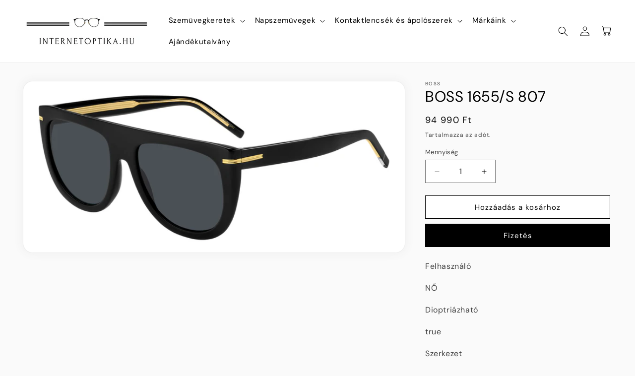

--- FILE ---
content_type: text/html; charset=utf-8
request_url: https://internetoptika.hu/products/boss-1655-s-807
body_size: 26027
content:
<!doctype html>
<html class="no-js" lang="hu">
  <head>
    <meta charset="utf-8">
    <meta http-equiv="X-UA-Compatible" content="IE=edge">
    <meta name="viewport" content="width=device-width,initial-scale=1">
    <meta name="theme-color" content="">
    <link rel="canonical" href="https://internetoptika.hu/products/boss-1655-s-807">
    <meta name="google-site-verification" content="GM5lT_t96jiJN5D8vY1wkR4vXpdBK891g9UwkAxee4c" />
    <!-- Google tag (gtag.js) -->
<script async src="https://www.googletagmanager.com/gtag/js?id=AW-16661172330"></script>
<script>
window.dataLayer = window.dataLayer || [];
function gtag(){dataLayer.push(arguments);}
gtag('js', new Date());

gtag('config', 'AW-16661172330');
</script>
    <script src="//searchserverapi.com/widgets/shopify/init.js?a=3h0F3Y7N8W"></script><link rel="icon" type="image/png" href="//internetoptika.hu/cdn/shop/files/favicon.jpg?crop=center&height=32&v=1744015400&width=32"><link rel="preconnect" href="https://fonts.shopifycdn.com" crossorigin><title>
      BOSS 1655/S 807
 &ndash;  Internetoptika.hu- dioptriás szemüveg rendelés online</title>

    
      <meta name="description" content="Felhasználó NŐ Dioptriázható true Szerkezet TELJES KERET Front anyaga ÖKO ACETÁT (EA) Szár anyaga ÖKO ACETÁT (EA) Forma NÉGYZETES LAPOS TETEJŰ Illeszkedés INTERNATIONAL Lencse alap BASE 4 SPHERICAL Zsanér típusa NEM FLEX Állítható orrpapucs false Groove típus V HORNYOLÁS Termék típusa SUNGLASS FRAMES Méret 56 Orr 19 Sz">
    

    

<meta property="og:site_name" content=" Internetoptika.hu- dioptriás szemüveg rendelés online">
<meta property="og:url" content="https://internetoptika.hu/products/boss-1655-s-807">
<meta property="og:title" content="BOSS 1655/S 807">
<meta property="og:type" content="product">
<meta property="og:description" content="Felhasználó NŐ Dioptriázható true Szerkezet TELJES KERET Front anyaga ÖKO ACETÁT (EA) Szár anyaga ÖKO ACETÁT (EA) Forma NÉGYZETES LAPOS TETEJŰ Illeszkedés INTERNATIONAL Lencse alap BASE 4 SPHERICAL Zsanér típusa NEM FLEX Állítható orrpapucs false Groove típus V HORNYOLÁS Termék típusa SUNGLASS FRAMES Méret 56 Orr 19 Sz"><meta property="og:image" content="http://internetoptika.hu/cdn/shop/files/2068430807IR_P00.jpg?v=1715345320">
  <meta property="og:image:secure_url" content="https://internetoptika.hu/cdn/shop/files/2068430807IR_P00.jpg?v=1715345320">
  <meta property="og:image:width" content="3072">
  <meta property="og:image:height" content="1380"><meta property="og:price:amount" content="94,990">
  <meta property="og:price:currency" content="HUF"><meta name="twitter:card" content="summary_large_image">
<meta name="twitter:title" content="BOSS 1655/S 807">
<meta name="twitter:description" content="Felhasználó NŐ Dioptriázható true Szerkezet TELJES KERET Front anyaga ÖKO ACETÁT (EA) Szár anyaga ÖKO ACETÁT (EA) Forma NÉGYZETES LAPOS TETEJŰ Illeszkedés INTERNATIONAL Lencse alap BASE 4 SPHERICAL Zsanér típusa NEM FLEX Állítható orrpapucs false Groove típus V HORNYOLÁS Termék típusa SUNGLASS FRAMES Méret 56 Orr 19 Sz">


    <script src="//internetoptika.hu/cdn/shop/t/4/assets/constants.js?v=58251544750838685771711286638" defer="defer"></script>
    <script src="//internetoptika.hu/cdn/shop/t/4/assets/pubsub.js?v=158357773527763999511711286639" defer="defer"></script>
    <script src="//internetoptika.hu/cdn/shop/t/4/assets/global.js?v=37284204640041572741711286639" defer="defer"></script><script>window.performance && window.performance.mark && window.performance.mark('shopify.content_for_header.start');</script><meta name="facebook-domain-verification" content="30cdo02smd63suhe2yr9x453ncvx53">
<meta name="facebook-domain-verification" content="5m9cw09u20kavdqd5pfj8mu0zr14mw">
<meta id="shopify-digital-wallet" name="shopify-digital-wallet" content="/17606163/digital_wallets/dialog">
<link rel="alternate" type="application/json+oembed" href="https://internetoptika.hu/products/boss-1655-s-807.oembed">
<script async="async" src="/checkouts/internal/preloads.js?locale=hu-HU"></script>
<script id="shopify-features" type="application/json">{"accessToken":"73d5ac7afad8848d8e893d477973ee5a","betas":["rich-media-storefront-analytics"],"domain":"internetoptika.hu","predictiveSearch":true,"shopId":17606163,"locale":"hu"}</script>
<script>var Shopify = Shopify || {};
Shopify.shop = "internetoptika-hu.myshopify.com";
Shopify.locale = "hu";
Shopify.currency = {"active":"HUF","rate":"1.0"};
Shopify.country = "HU";
Shopify.theme = {"name":"Dawn","id":159779324233,"schema_name":"Dawn","schema_version":"13.0.1","theme_store_id":887,"role":"main"};
Shopify.theme.handle = "null";
Shopify.theme.style = {"id":null,"handle":null};
Shopify.cdnHost = "internetoptika.hu/cdn";
Shopify.routes = Shopify.routes || {};
Shopify.routes.root = "/";</script>
<script type="module">!function(o){(o.Shopify=o.Shopify||{}).modules=!0}(window);</script>
<script>!function(o){function n(){var o=[];function n(){o.push(Array.prototype.slice.apply(arguments))}return n.q=o,n}var t=o.Shopify=o.Shopify||{};t.loadFeatures=n(),t.autoloadFeatures=n()}(window);</script>
<script id="shop-js-analytics" type="application/json">{"pageType":"product"}</script>
<script defer="defer" async type="module" src="//internetoptika.hu/cdn/shopifycloud/shop-js/modules/v2/client.init-shop-cart-sync_DvSxYQHe.hu.esm.js"></script>
<script defer="defer" async type="module" src="//internetoptika.hu/cdn/shopifycloud/shop-js/modules/v2/chunk.common_DHCaFFTi.esm.js"></script>
<script type="module">
  await import("//internetoptika.hu/cdn/shopifycloud/shop-js/modules/v2/client.init-shop-cart-sync_DvSxYQHe.hu.esm.js");
await import("//internetoptika.hu/cdn/shopifycloud/shop-js/modules/v2/chunk.common_DHCaFFTi.esm.js");

  window.Shopify.SignInWithShop?.initShopCartSync?.({"fedCMEnabled":true,"windoidEnabled":true});

</script>
<script>(function() {
  var isLoaded = false;
  function asyncLoad() {
    if (isLoaded) return;
    isLoaded = true;
    var urls = ["\/\/d1liekpayvooaz.cloudfront.net\/apps\/customizery\/customizery.js?shop=internetoptika-hu.myshopify.com","\/\/s3.amazonaws.com\/booster-eu-cookie\/internetoptika-hu.myshopify.com\/booster_eu_cookie.js?shop=internetoptika-hu.myshopify.com","https:\/\/platform-api.sharethis.com\/js\/sharethis.js?shop=internetoptika-hu.myshopify.com#property=6600449c88484200124fca42\u0026product=-buttons\u0026source=-buttons-shopify\u0026ver=1711293604","\/\/searchserverapi1.com\/widgets\/shopify\/init.js?a=3h0F3Y7N8W\u0026shop=internetoptika-hu.myshopify.com"];
    for (var i = 0; i < urls.length; i++) {
      var s = document.createElement('script');
      s.type = 'text/javascript';
      s.async = true;
      s.src = urls[i];
      var x = document.getElementsByTagName('script')[0];
      x.parentNode.insertBefore(s, x);
    }
  };
  if(window.attachEvent) {
    window.attachEvent('onload', asyncLoad);
  } else {
    window.addEventListener('load', asyncLoad, false);
  }
})();</script>
<script id="__st">var __st={"a":17606163,"offset":3600,"reqid":"787aef70-6d44-48c8-abe3-efc1017d85fe-1768678805","pageurl":"internetoptika.hu\/products\/boss-1655-s-807","u":"663d61781899","p":"product","rtyp":"product","rid":9042691424585};</script>
<script>window.ShopifyPaypalV4VisibilityTracking = true;</script>
<script id="captcha-bootstrap">!function(){'use strict';const t='contact',e='account',n='new_comment',o=[[t,t],['blogs',n],['comments',n],[t,'customer']],c=[[e,'customer_login'],[e,'guest_login'],[e,'recover_customer_password'],[e,'create_customer']],r=t=>t.map((([t,e])=>`form[action*='/${t}']:not([data-nocaptcha='true']) input[name='form_type'][value='${e}']`)).join(','),a=t=>()=>t?[...document.querySelectorAll(t)].map((t=>t.form)):[];function s(){const t=[...o],e=r(t);return a(e)}const i='password',u='form_key',d=['recaptcha-v3-token','g-recaptcha-response','h-captcha-response',i],f=()=>{try{return window.sessionStorage}catch{return}},m='__shopify_v',_=t=>t.elements[u];function p(t,e,n=!1){try{const o=window.sessionStorage,c=JSON.parse(o.getItem(e)),{data:r}=function(t){const{data:e,action:n}=t;return t[m]||n?{data:e,action:n}:{data:t,action:n}}(c);for(const[e,n]of Object.entries(r))t.elements[e]&&(t.elements[e].value=n);n&&o.removeItem(e)}catch(o){console.error('form repopulation failed',{error:o})}}const l='form_type',E='cptcha';function T(t){t.dataset[E]=!0}const w=window,h=w.document,L='Shopify',v='ce_forms',y='captcha';let A=!1;((t,e)=>{const n=(g='f06e6c50-85a8-45c8-87d0-21a2b65856fe',I='https://cdn.shopify.com/shopifycloud/storefront-forms-hcaptcha/ce_storefront_forms_captcha_hcaptcha.v1.5.2.iife.js',D={infoText:'hCaptcha által védett',privacyText:'Adatvédelem',termsText:'Használati feltételek'},(t,e,n)=>{const o=w[L][v],c=o.bindForm;if(c)return c(t,g,e,D).then(n);var r;o.q.push([[t,g,e,D],n]),r=I,A||(h.body.append(Object.assign(h.createElement('script'),{id:'captcha-provider',async:!0,src:r})),A=!0)});var g,I,D;w[L]=w[L]||{},w[L][v]=w[L][v]||{},w[L][v].q=[],w[L][y]=w[L][y]||{},w[L][y].protect=function(t,e){n(t,void 0,e),T(t)},Object.freeze(w[L][y]),function(t,e,n,w,h,L){const[v,y,A,g]=function(t,e,n){const i=e?o:[],u=t?c:[],d=[...i,...u],f=r(d),m=r(i),_=r(d.filter((([t,e])=>n.includes(e))));return[a(f),a(m),a(_),s()]}(w,h,L),I=t=>{const e=t.target;return e instanceof HTMLFormElement?e:e&&e.form},D=t=>v().includes(t);t.addEventListener('submit',(t=>{const e=I(t);if(!e)return;const n=D(e)&&!e.dataset.hcaptchaBound&&!e.dataset.recaptchaBound,o=_(e),c=g().includes(e)&&(!o||!o.value);(n||c)&&t.preventDefault(),c&&!n&&(function(t){try{if(!f())return;!function(t){const e=f();if(!e)return;const n=_(t);if(!n)return;const o=n.value;o&&e.removeItem(o)}(t);const e=Array.from(Array(32),(()=>Math.random().toString(36)[2])).join('');!function(t,e){_(t)||t.append(Object.assign(document.createElement('input'),{type:'hidden',name:u})),t.elements[u].value=e}(t,e),function(t,e){const n=f();if(!n)return;const o=[...t.querySelectorAll(`input[type='${i}']`)].map((({name:t})=>t)),c=[...d,...o],r={};for(const[a,s]of new FormData(t).entries())c.includes(a)||(r[a]=s);n.setItem(e,JSON.stringify({[m]:1,action:t.action,data:r}))}(t,e)}catch(e){console.error('failed to persist form',e)}}(e),e.submit())}));const S=(t,e)=>{t&&!t.dataset[E]&&(n(t,e.some((e=>e===t))),T(t))};for(const o of['focusin','change'])t.addEventListener(o,(t=>{const e=I(t);D(e)&&S(e,y())}));const B=e.get('form_key'),M=e.get(l),P=B&&M;t.addEventListener('DOMContentLoaded',(()=>{const t=y();if(P)for(const e of t)e.elements[l].value===M&&p(e,B);[...new Set([...A(),...v().filter((t=>'true'===t.dataset.shopifyCaptcha))])].forEach((e=>S(e,t)))}))}(h,new URLSearchParams(w.location.search),n,t,e,['guest_login'])})(!0,!0)}();</script>
<script integrity="sha256-4kQ18oKyAcykRKYeNunJcIwy7WH5gtpwJnB7kiuLZ1E=" data-source-attribution="shopify.loadfeatures" defer="defer" src="//internetoptika.hu/cdn/shopifycloud/storefront/assets/storefront/load_feature-a0a9edcb.js" crossorigin="anonymous"></script>
<script data-source-attribution="shopify.dynamic_checkout.dynamic.init">var Shopify=Shopify||{};Shopify.PaymentButton=Shopify.PaymentButton||{isStorefrontPortableWallets:!0,init:function(){window.Shopify.PaymentButton.init=function(){};var t=document.createElement("script");t.src="https://internetoptika.hu/cdn/shopifycloud/portable-wallets/latest/portable-wallets.hu.js",t.type="module",document.head.appendChild(t)}};
</script>
<script data-source-attribution="shopify.dynamic_checkout.buyer_consent">
  function portableWalletsHideBuyerConsent(e){var t=document.getElementById("shopify-buyer-consent"),n=document.getElementById("shopify-subscription-policy-button");t&&n&&(t.classList.add("hidden"),t.setAttribute("aria-hidden","true"),n.removeEventListener("click",e))}function portableWalletsShowBuyerConsent(e){var t=document.getElementById("shopify-buyer-consent"),n=document.getElementById("shopify-subscription-policy-button");t&&n&&(t.classList.remove("hidden"),t.removeAttribute("aria-hidden"),n.addEventListener("click",e))}window.Shopify?.PaymentButton&&(window.Shopify.PaymentButton.hideBuyerConsent=portableWalletsHideBuyerConsent,window.Shopify.PaymentButton.showBuyerConsent=portableWalletsShowBuyerConsent);
</script>
<script>
  function portableWalletsCleanup(e){e&&e.src&&console.error("Failed to load portable wallets script "+e.src);var t=document.querySelectorAll("shopify-accelerated-checkout .shopify-payment-button__skeleton, shopify-accelerated-checkout-cart .wallet-cart-button__skeleton"),e=document.getElementById("shopify-buyer-consent");for(let e=0;e<t.length;e++)t[e].remove();e&&e.remove()}function portableWalletsNotLoadedAsModule(e){e instanceof ErrorEvent&&"string"==typeof e.message&&e.message.includes("import.meta")&&"string"==typeof e.filename&&e.filename.includes("portable-wallets")&&(window.removeEventListener("error",portableWalletsNotLoadedAsModule),window.Shopify.PaymentButton.failedToLoad=e,"loading"===document.readyState?document.addEventListener("DOMContentLoaded",window.Shopify.PaymentButton.init):window.Shopify.PaymentButton.init())}window.addEventListener("error",portableWalletsNotLoadedAsModule);
</script>

<script type="module" src="https://internetoptika.hu/cdn/shopifycloud/portable-wallets/latest/portable-wallets.hu.js" onError="portableWalletsCleanup(this)" crossorigin="anonymous"></script>
<script nomodule>
  document.addEventListener("DOMContentLoaded", portableWalletsCleanup);
</script>

<link id="shopify-accelerated-checkout-styles" rel="stylesheet" media="screen" href="https://internetoptika.hu/cdn/shopifycloud/portable-wallets/latest/accelerated-checkout-backwards-compat.css" crossorigin="anonymous">
<style id="shopify-accelerated-checkout-cart">
        #shopify-buyer-consent {
  margin-top: 1em;
  display: inline-block;
  width: 100%;
}

#shopify-buyer-consent.hidden {
  display: none;
}

#shopify-subscription-policy-button {
  background: none;
  border: none;
  padding: 0;
  text-decoration: underline;
  font-size: inherit;
  cursor: pointer;
}

#shopify-subscription-policy-button::before {
  box-shadow: none;
}

      </style>
<script id="sections-script" data-sections="header" defer="defer" src="//internetoptika.hu/cdn/shop/t/4/compiled_assets/scripts.js?v=381"></script>
<script>window.performance && window.performance.mark && window.performance.mark('shopify.content_for_header.end');</script>


    <style data-shopify>
      @font-face {
  font-family: "DM Sans";
  font-weight: 400;
  font-style: normal;
  font-display: swap;
  src: url("//internetoptika.hu/cdn/fonts/dm_sans/dmsans_n4.ec80bd4dd7e1a334c969c265873491ae56018d72.woff2") format("woff2"),
       url("//internetoptika.hu/cdn/fonts/dm_sans/dmsans_n4.87bdd914d8a61247b911147ae68e754d695c58a6.woff") format("woff");
}

      @font-face {
  font-family: "DM Sans";
  font-weight: 700;
  font-style: normal;
  font-display: swap;
  src: url("//internetoptika.hu/cdn/fonts/dm_sans/dmsans_n7.97e21d81502002291ea1de8aefb79170c6946ce5.woff2") format("woff2"),
       url("//internetoptika.hu/cdn/fonts/dm_sans/dmsans_n7.af5c214f5116410ca1d53a2090665620e78e2e1b.woff") format("woff");
}

      @font-face {
  font-family: "DM Sans";
  font-weight: 400;
  font-style: italic;
  font-display: swap;
  src: url("//internetoptika.hu/cdn/fonts/dm_sans/dmsans_i4.b8fe05e69ee95d5a53155c346957d8cbf5081c1a.woff2") format("woff2"),
       url("//internetoptika.hu/cdn/fonts/dm_sans/dmsans_i4.403fe28ee2ea63e142575c0aa47684d65f8c23a0.woff") format("woff");
}

      @font-face {
  font-family: "DM Sans";
  font-weight: 700;
  font-style: italic;
  font-display: swap;
  src: url("//internetoptika.hu/cdn/fonts/dm_sans/dmsans_i7.52b57f7d7342eb7255084623d98ab83fd96e7f9b.woff2") format("woff2"),
       url("//internetoptika.hu/cdn/fonts/dm_sans/dmsans_i7.d5e14ef18a1d4a8ce78a4187580b4eb1759c2eda.woff") format("woff");
}

      @font-face {
  font-family: "DM Sans";
  font-weight: 400;
  font-style: normal;
  font-display: swap;
  src: url("//internetoptika.hu/cdn/fonts/dm_sans/dmsans_n4.ec80bd4dd7e1a334c969c265873491ae56018d72.woff2") format("woff2"),
       url("//internetoptika.hu/cdn/fonts/dm_sans/dmsans_n4.87bdd914d8a61247b911147ae68e754d695c58a6.woff") format("woff");
}


      
        :root,
        .color-scheme-1 {
          --color-background: 255,255,255;
        
          --gradient-background: #ffffff;
        

        

        --color-foreground: 0,0,0;
        --color-background-contrast: 191,191,191;
        --color-shadow: 18,18,18;
        --color-button: 0,0,0;
        --color-button-text: 255,255,255;
        --color-secondary-button: 255,255,255;
        --color-secondary-button-text: 0,0,0;
        --color-link: 0,0,0;
        --color-badge-foreground: 0,0,0;
        --color-badge-background: 255,255,255;
        --color-badge-border: 0,0,0;
        --payment-terms-background-color: rgb(255 255 255);
      }
      
        
        .color-scheme-2 {
          --color-background: 243,243,243;
        
          --gradient-background: #f3f3f3;
        

        

        --color-foreground: 18,18,18;
        --color-background-contrast: 179,179,179;
        --color-shadow: 18,18,18;
        --color-button: 18,18,18;
        --color-button-text: 243,243,243;
        --color-secondary-button: 243,243,243;
        --color-secondary-button-text: 18,18,18;
        --color-link: 18,18,18;
        --color-badge-foreground: 18,18,18;
        --color-badge-background: 243,243,243;
        --color-badge-border: 18,18,18;
        --payment-terms-background-color: rgb(243 243 243);
      }
      
        
        .color-scheme-3 {
          --color-background: 36,40,51;
        
          --gradient-background: #242833;
        

        

        --color-foreground: 255,255,255;
        --color-background-contrast: 47,52,66;
        --color-shadow: 18,18,18;
        --color-button: 255,255,255;
        --color-button-text: 0,0,0;
        --color-secondary-button: 36,40,51;
        --color-secondary-button-text: 255,255,255;
        --color-link: 255,255,255;
        --color-badge-foreground: 255,255,255;
        --color-badge-background: 36,40,51;
        --color-badge-border: 255,255,255;
        --payment-terms-background-color: rgb(36 40 51);
      }
      
        
        .color-scheme-4 {
          --color-background: 18,18,18;
        
          --gradient-background: #121212;
        

        

        --color-foreground: 255,255,255;
        --color-background-contrast: 146,146,146;
        --color-shadow: 18,18,18;
        --color-button: 255,255,255;
        --color-button-text: 18,18,18;
        --color-secondary-button: 18,18,18;
        --color-secondary-button-text: 255,255,255;
        --color-link: 255,255,255;
        --color-badge-foreground: 255,255,255;
        --color-badge-background: 18,18,18;
        --color-badge-border: 255,255,255;
        --payment-terms-background-color: rgb(18 18 18);
      }
      
        
        .color-scheme-5 {
          --color-background: 51,79,180;
        
          --gradient-background: #334fb4;
        

        

        --color-foreground: 255,255,255;
        --color-background-contrast: 23,35,81;
        --color-shadow: 18,18,18;
        --color-button: 255,255,255;
        --color-button-text: 51,79,180;
        --color-secondary-button: 51,79,180;
        --color-secondary-button-text: 255,255,255;
        --color-link: 255,255,255;
        --color-badge-foreground: 255,255,255;
        --color-badge-background: 51,79,180;
        --color-badge-border: 255,255,255;
        --payment-terms-background-color: rgb(51 79 180);
      }
      

      body, .color-scheme-1, .color-scheme-2, .color-scheme-3, .color-scheme-4, .color-scheme-5 {
        color: rgba(var(--color-foreground), 0.75);
        background-color: rgb(var(--color-background));
      }

      :root {
        --font-body-family: "DM Sans", sans-serif;
        --font-body-style: normal;
        --font-body-weight: 400;
        --font-body-weight-bold: 700;

        --font-heading-family: "DM Sans", sans-serif;
        --font-heading-style: normal;
        --font-heading-weight: 400;

        --font-body-scale: 1.0;
        --font-heading-scale: 1.0;

        --media-padding: px;
        --media-border-opacity: 0.05;
        --media-border-width: 1px;
        --media-radius: 0px;
        --media-shadow-opacity: 0.0;
        --media-shadow-horizontal-offset: 0px;
        --media-shadow-vertical-offset: 4px;
        --media-shadow-blur-radius: 5px;
        --media-shadow-visible: 0;

        --page-width: 140rem;
        --page-width-margin: 0rem;

        --product-card-image-padding: 0.0rem;
        --product-card-corner-radius: 0.0rem;
        --product-card-text-alignment: left;
        --product-card-border-width: 0.0rem;
        --product-card-border-opacity: 0.1;
        --product-card-shadow-opacity: 0.0;
        --product-card-shadow-visible: 0;
        --product-card-shadow-horizontal-offset: 0.0rem;
        --product-card-shadow-vertical-offset: 0.4rem;
        --product-card-shadow-blur-radius: 0.5rem;

        --collection-card-image-padding: 0.0rem;
        --collection-card-corner-radius: 0.0rem;
        --collection-card-text-alignment: left;
        --collection-card-border-width: 0.0rem;
        --collection-card-border-opacity: 0.1;
        --collection-card-shadow-opacity: 0.0;
        --collection-card-shadow-visible: 0;
        --collection-card-shadow-horizontal-offset: 0.0rem;
        --collection-card-shadow-vertical-offset: 0.4rem;
        --collection-card-shadow-blur-radius: 0.5rem;

        --blog-card-image-padding: 0.0rem;
        --blog-card-corner-radius: 0.0rem;
        --blog-card-text-alignment: left;
        --blog-card-border-width: 0.0rem;
        --blog-card-border-opacity: 0.1;
        --blog-card-shadow-opacity: 0.0;
        --blog-card-shadow-visible: 0;
        --blog-card-shadow-horizontal-offset: 0.0rem;
        --blog-card-shadow-vertical-offset: 0.4rem;
        --blog-card-shadow-blur-radius: 0.5rem;

        --badge-corner-radius: 4.0rem;

        --popup-border-width: 1px;
        --popup-border-opacity: 0.1;
        --popup-corner-radius: 0px;
        --popup-shadow-opacity: 0.05;
        --popup-shadow-horizontal-offset: 0px;
        --popup-shadow-vertical-offset: 4px;
        --popup-shadow-blur-radius: 5px;

        --drawer-border-width: 1px;
        --drawer-border-opacity: 0.1;
        --drawer-shadow-opacity: 0.0;
        --drawer-shadow-horizontal-offset: 0px;
        --drawer-shadow-vertical-offset: 4px;
        --drawer-shadow-blur-radius: 5px;

        --spacing-sections-desktop: 0px;
        --spacing-sections-mobile: 0px;

        --grid-desktop-vertical-spacing: 8px;
        --grid-desktop-horizontal-spacing: 8px;
        --grid-mobile-vertical-spacing: 4px;
        --grid-mobile-horizontal-spacing: 4px;

        --text-boxes-border-opacity: 0.1;
        --text-boxes-border-width: 0px;
        --text-boxes-radius: 0px;
        --text-boxes-shadow-opacity: 0.0;
        --text-boxes-shadow-visible: 0;
        --text-boxes-shadow-horizontal-offset: 0px;
        --text-boxes-shadow-vertical-offset: 4px;
        --text-boxes-shadow-blur-radius: 5px;

        --buttons-radius: 0px;
        --buttons-radius-outset: 0px;
        --buttons-border-width: 1px;
        --buttons-border-opacity: 1.0;
        --buttons-shadow-opacity: 0.0;
        --buttons-shadow-visible: 0;
        --buttons-shadow-horizontal-offset: 0px;
        --buttons-shadow-vertical-offset: 4px;
        --buttons-shadow-blur-radius: 5px;
        --buttons-border-offset: 0px;

        --inputs-radius: 0px;
        --inputs-border-width: 1px;
        --inputs-border-opacity: 0.55;
        --inputs-shadow-opacity: 0.0;
        --inputs-shadow-horizontal-offset: 0px;
        --inputs-margin-offset: 0px;
        --inputs-shadow-vertical-offset: 4px;
        --inputs-shadow-blur-radius: 5px;
        --inputs-radius-outset: 0px;

        --variant-pills-radius: 40px;
        --variant-pills-border-width: 1px;
        --variant-pills-border-opacity: 0.55;
        --variant-pills-shadow-opacity: 0.0;
        --variant-pills-shadow-horizontal-offset: 0px;
        --variant-pills-shadow-vertical-offset: 4px;
        --variant-pills-shadow-blur-radius: 5px;
      }

      *,
      *::before,
      *::after {
        box-sizing: inherit;
      }

      html {
        box-sizing: border-box;
        font-size: calc(var(--font-body-scale) * 62.5%);
        height: 100%;
      }

      body {
        display: grid;
        grid-template-rows: auto auto 1fr auto;
        grid-template-columns: 100%;
        min-height: 100%;
        margin: 0;
        font-size: 1.5rem;
        letter-spacing: 0.06rem;
        line-height: calc(1 + 0.8 / var(--font-body-scale));
        font-family: var(--font-body-family);
        font-style: var(--font-body-style);
        font-weight: var(--font-body-weight);
      }

      @media screen and (min-width: 750px) {
        body {
          font-size: 1.6rem;
        }
      }
    </style>

    <link href="//internetoptika.hu/cdn/shop/t/4/assets/base.css?v=101693071834369470321717591415" rel="stylesheet" type="text/css" media="all" />
<link rel="preload" as="font" href="//internetoptika.hu/cdn/fonts/dm_sans/dmsans_n4.ec80bd4dd7e1a334c969c265873491ae56018d72.woff2" type="font/woff2" crossorigin><link rel="preload" as="font" href="//internetoptika.hu/cdn/fonts/dm_sans/dmsans_n4.ec80bd4dd7e1a334c969c265873491ae56018d72.woff2" type="font/woff2" crossorigin><link
        rel="stylesheet"
        href="//internetoptika.hu/cdn/shop/t/4/assets/component-predictive-search.css?v=118923337488134913561711286638"
        media="print"
        onload="this.media='all'"
      ><script>
      document.documentElement.className = document.documentElement.className.replace('no-js', 'js');
      if (Shopify.designMode) {
        document.documentElement.classList.add('shopify-design-mode');
      }
    </script>
  <!-- BEGIN app block: shopify://apps/searchanise-search-filter/blocks/app-embed/d8f24ada-02b1-458a-bbeb-5bf16d5c921e -->
<!-- END app block --><script src="https://cdn.shopify.com/extensions/019ade25-628d-72a3-afdc-4bdfaf6cce07/searchanise-shopify-cli-14/assets/disable-app.js" type="text/javascript" defer="defer"></script>
<link href="https://monorail-edge.shopifysvc.com" rel="dns-prefetch">
<script>(function(){if ("sendBeacon" in navigator && "performance" in window) {try {var session_token_from_headers = performance.getEntriesByType('navigation')[0].serverTiming.find(x => x.name == '_s').description;} catch {var session_token_from_headers = undefined;}var session_cookie_matches = document.cookie.match(/_shopify_s=([^;]*)/);var session_token_from_cookie = session_cookie_matches && session_cookie_matches.length === 2 ? session_cookie_matches[1] : "";var session_token = session_token_from_headers || session_token_from_cookie || "";function handle_abandonment_event(e) {var entries = performance.getEntries().filter(function(entry) {return /monorail-edge.shopifysvc.com/.test(entry.name);});if (!window.abandonment_tracked && entries.length === 0) {window.abandonment_tracked = true;var currentMs = Date.now();var navigation_start = performance.timing.navigationStart;var payload = {shop_id: 17606163,url: window.location.href,navigation_start,duration: currentMs - navigation_start,session_token,page_type: "product"};window.navigator.sendBeacon("https://monorail-edge.shopifysvc.com/v1/produce", JSON.stringify({schema_id: "online_store_buyer_site_abandonment/1.1",payload: payload,metadata: {event_created_at_ms: currentMs,event_sent_at_ms: currentMs}}));}}window.addEventListener('pagehide', handle_abandonment_event);}}());</script>
<script id="web-pixels-manager-setup">(function e(e,d,r,n,o){if(void 0===o&&(o={}),!Boolean(null===(a=null===(i=window.Shopify)||void 0===i?void 0:i.analytics)||void 0===a?void 0:a.replayQueue)){var i,a;window.Shopify=window.Shopify||{};var t=window.Shopify;t.analytics=t.analytics||{};var s=t.analytics;s.replayQueue=[],s.publish=function(e,d,r){return s.replayQueue.push([e,d,r]),!0};try{self.performance.mark("wpm:start")}catch(e){}var l=function(){var e={modern:/Edge?\/(1{2}[4-9]|1[2-9]\d|[2-9]\d{2}|\d{4,})\.\d+(\.\d+|)|Firefox\/(1{2}[4-9]|1[2-9]\d|[2-9]\d{2}|\d{4,})\.\d+(\.\d+|)|Chrom(ium|e)\/(9{2}|\d{3,})\.\d+(\.\d+|)|(Maci|X1{2}).+ Version\/(15\.\d+|(1[6-9]|[2-9]\d|\d{3,})\.\d+)([,.]\d+|)( \(\w+\)|)( Mobile\/\w+|) Safari\/|Chrome.+OPR\/(9{2}|\d{3,})\.\d+\.\d+|(CPU[ +]OS|iPhone[ +]OS|CPU[ +]iPhone|CPU IPhone OS|CPU iPad OS)[ +]+(15[._]\d+|(1[6-9]|[2-9]\d|\d{3,})[._]\d+)([._]\d+|)|Android:?[ /-](13[3-9]|1[4-9]\d|[2-9]\d{2}|\d{4,})(\.\d+|)(\.\d+|)|Android.+Firefox\/(13[5-9]|1[4-9]\d|[2-9]\d{2}|\d{4,})\.\d+(\.\d+|)|Android.+Chrom(ium|e)\/(13[3-9]|1[4-9]\d|[2-9]\d{2}|\d{4,})\.\d+(\.\d+|)|SamsungBrowser\/([2-9]\d|\d{3,})\.\d+/,legacy:/Edge?\/(1[6-9]|[2-9]\d|\d{3,})\.\d+(\.\d+|)|Firefox\/(5[4-9]|[6-9]\d|\d{3,})\.\d+(\.\d+|)|Chrom(ium|e)\/(5[1-9]|[6-9]\d|\d{3,})\.\d+(\.\d+|)([\d.]+$|.*Safari\/(?![\d.]+ Edge\/[\d.]+$))|(Maci|X1{2}).+ Version\/(10\.\d+|(1[1-9]|[2-9]\d|\d{3,})\.\d+)([,.]\d+|)( \(\w+\)|)( Mobile\/\w+|) Safari\/|Chrome.+OPR\/(3[89]|[4-9]\d|\d{3,})\.\d+\.\d+|(CPU[ +]OS|iPhone[ +]OS|CPU[ +]iPhone|CPU IPhone OS|CPU iPad OS)[ +]+(10[._]\d+|(1[1-9]|[2-9]\d|\d{3,})[._]\d+)([._]\d+|)|Android:?[ /-](13[3-9]|1[4-9]\d|[2-9]\d{2}|\d{4,})(\.\d+|)(\.\d+|)|Mobile Safari.+OPR\/([89]\d|\d{3,})\.\d+\.\d+|Android.+Firefox\/(13[5-9]|1[4-9]\d|[2-9]\d{2}|\d{4,})\.\d+(\.\d+|)|Android.+Chrom(ium|e)\/(13[3-9]|1[4-9]\d|[2-9]\d{2}|\d{4,})\.\d+(\.\d+|)|Android.+(UC? ?Browser|UCWEB|U3)[ /]?(15\.([5-9]|\d{2,})|(1[6-9]|[2-9]\d|\d{3,})\.\d+)\.\d+|SamsungBrowser\/(5\.\d+|([6-9]|\d{2,})\.\d+)|Android.+MQ{2}Browser\/(14(\.(9|\d{2,})|)|(1[5-9]|[2-9]\d|\d{3,})(\.\d+|))(\.\d+|)|K[Aa][Ii]OS\/(3\.\d+|([4-9]|\d{2,})\.\d+)(\.\d+|)/},d=e.modern,r=e.legacy,n=navigator.userAgent;return n.match(d)?"modern":n.match(r)?"legacy":"unknown"}(),u="modern"===l?"modern":"legacy",c=(null!=n?n:{modern:"",legacy:""})[u],f=function(e){return[e.baseUrl,"/wpm","/b",e.hashVersion,"modern"===e.buildTarget?"m":"l",".js"].join("")}({baseUrl:d,hashVersion:r,buildTarget:u}),m=function(e){var d=e.version,r=e.bundleTarget,n=e.surface,o=e.pageUrl,i=e.monorailEndpoint;return{emit:function(e){var a=e.status,t=e.errorMsg,s=(new Date).getTime(),l=JSON.stringify({metadata:{event_sent_at_ms:s},events:[{schema_id:"web_pixels_manager_load/3.1",payload:{version:d,bundle_target:r,page_url:o,status:a,surface:n,error_msg:t},metadata:{event_created_at_ms:s}}]});if(!i)return console&&console.warn&&console.warn("[Web Pixels Manager] No Monorail endpoint provided, skipping logging."),!1;try{return self.navigator.sendBeacon.bind(self.navigator)(i,l)}catch(e){}var u=new XMLHttpRequest;try{return u.open("POST",i,!0),u.setRequestHeader("Content-Type","text/plain"),u.send(l),!0}catch(e){return console&&console.warn&&console.warn("[Web Pixels Manager] Got an unhandled error while logging to Monorail."),!1}}}}({version:r,bundleTarget:l,surface:e.surface,pageUrl:self.location.href,monorailEndpoint:e.monorailEndpoint});try{o.browserTarget=l,function(e){var d=e.src,r=e.async,n=void 0===r||r,o=e.onload,i=e.onerror,a=e.sri,t=e.scriptDataAttributes,s=void 0===t?{}:t,l=document.createElement("script"),u=document.querySelector("head"),c=document.querySelector("body");if(l.async=n,l.src=d,a&&(l.integrity=a,l.crossOrigin="anonymous"),s)for(var f in s)if(Object.prototype.hasOwnProperty.call(s,f))try{l.dataset[f]=s[f]}catch(e){}if(o&&l.addEventListener("load",o),i&&l.addEventListener("error",i),u)u.appendChild(l);else{if(!c)throw new Error("Did not find a head or body element to append the script");c.appendChild(l)}}({src:f,async:!0,onload:function(){if(!function(){var e,d;return Boolean(null===(d=null===(e=window.Shopify)||void 0===e?void 0:e.analytics)||void 0===d?void 0:d.initialized)}()){var d=window.webPixelsManager.init(e)||void 0;if(d){var r=window.Shopify.analytics;r.replayQueue.forEach((function(e){var r=e[0],n=e[1],o=e[2];d.publishCustomEvent(r,n,o)})),r.replayQueue=[],r.publish=d.publishCustomEvent,r.visitor=d.visitor,r.initialized=!0}}},onerror:function(){return m.emit({status:"failed",errorMsg:"".concat(f," has failed to load")})},sri:function(e){var d=/^sha384-[A-Za-z0-9+/=]+$/;return"string"==typeof e&&d.test(e)}(c)?c:"",scriptDataAttributes:o}),m.emit({status:"loading"})}catch(e){m.emit({status:"failed",errorMsg:(null==e?void 0:e.message)||"Unknown error"})}}})({shopId: 17606163,storefrontBaseUrl: "https://internetoptika.hu",extensionsBaseUrl: "https://extensions.shopifycdn.com/cdn/shopifycloud/web-pixels-manager",monorailEndpoint: "https://monorail-edge.shopifysvc.com/unstable/produce_batch",surface: "storefront-renderer",enabledBetaFlags: ["2dca8a86"],webPixelsConfigList: [{"id":"1035305289","configuration":"{\"config\":\"{\\\"pixel_id\\\":\\\"G-TSPHK17CDY\\\",\\\"gtag_events\\\":[{\\\"type\\\":\\\"purchase\\\",\\\"action_label\\\":\\\"G-TSPHK17CDY\\\"},{\\\"type\\\":\\\"page_view\\\",\\\"action_label\\\":\\\"G-TSPHK17CDY\\\"},{\\\"type\\\":\\\"view_item\\\",\\\"action_label\\\":\\\"G-TSPHK17CDY\\\"},{\\\"type\\\":\\\"search\\\",\\\"action_label\\\":\\\"G-TSPHK17CDY\\\"},{\\\"type\\\":\\\"add_to_cart\\\",\\\"action_label\\\":\\\"G-TSPHK17CDY\\\"},{\\\"type\\\":\\\"begin_checkout\\\",\\\"action_label\\\":\\\"G-TSPHK17CDY\\\"},{\\\"type\\\":\\\"add_payment_info\\\",\\\"action_label\\\":\\\"G-TSPHK17CDY\\\"}],\\\"enable_monitoring_mode\\\":false}\"}","eventPayloadVersion":"v1","runtimeContext":"OPEN","scriptVersion":"b2a88bafab3e21179ed38636efcd8a93","type":"APP","apiClientId":1780363,"privacyPurposes":[],"dataSharingAdjustments":{"protectedCustomerApprovalScopes":["read_customer_address","read_customer_email","read_customer_name","read_customer_personal_data","read_customer_phone"]}},{"id":"454099273","configuration":"{\"pixel_id\":\"569720001031697\",\"pixel_type\":\"facebook_pixel\",\"metaapp_system_user_token\":\"-\"}","eventPayloadVersion":"v1","runtimeContext":"OPEN","scriptVersion":"ca16bc87fe92b6042fbaa3acc2fbdaa6","type":"APP","apiClientId":2329312,"privacyPurposes":["ANALYTICS","MARKETING","SALE_OF_DATA"],"dataSharingAdjustments":{"protectedCustomerApprovalScopes":["read_customer_address","read_customer_email","read_customer_name","read_customer_personal_data","read_customer_phone"]}},{"id":"248873289","configuration":"{\"apiKey\":\"3h0F3Y7N8W\", \"host\":\"searchserverapi.com\"}","eventPayloadVersion":"v1","runtimeContext":"STRICT","scriptVersion":"5559ea45e47b67d15b30b79e7c6719da","type":"APP","apiClientId":578825,"privacyPurposes":["ANALYTICS"],"dataSharingAdjustments":{"protectedCustomerApprovalScopes":["read_customer_personal_data"]}},{"id":"158368073","eventPayloadVersion":"v1","runtimeContext":"LAX","scriptVersion":"1","type":"CUSTOM","privacyPurposes":["MARKETING"],"name":"Meta pixel (migrated)"},{"id":"shopify-app-pixel","configuration":"{}","eventPayloadVersion":"v1","runtimeContext":"STRICT","scriptVersion":"0450","apiClientId":"shopify-pixel","type":"APP","privacyPurposes":["ANALYTICS","MARKETING"]},{"id":"shopify-custom-pixel","eventPayloadVersion":"v1","runtimeContext":"LAX","scriptVersion":"0450","apiClientId":"shopify-pixel","type":"CUSTOM","privacyPurposes":["ANALYTICS","MARKETING"]}],isMerchantRequest: false,initData: {"shop":{"name":" Internetoptika.hu- dioptriás szemüveg rendelés online","paymentSettings":{"currencyCode":"HUF"},"myshopifyDomain":"internetoptika-hu.myshopify.com","countryCode":"HU","storefrontUrl":"https:\/\/internetoptika.hu"},"customer":null,"cart":null,"checkout":null,"productVariants":[{"price":{"amount":94990.0,"currencyCode":"HUF"},"product":{"title":"BOSS 1655\/S 807","vendor":"Boss","id":"9042691424585","untranslatedTitle":"BOSS 1655\/S 807","url":"\/products\/boss-1655-s-807","type":"Napszemüveg"},"id":"49978725400905","image":{"src":"\/\/internetoptika.hu\/cdn\/shop\/files\/2068430807IR_P00.jpg?v=1715345320"},"sku":"","title":"Default Title","untranslatedTitle":"Default Title"}],"purchasingCompany":null},},"https://internetoptika.hu/cdn","fcfee988w5aeb613cpc8e4bc33m6693e112",{"modern":"","legacy":""},{"shopId":"17606163","storefrontBaseUrl":"https:\/\/internetoptika.hu","extensionBaseUrl":"https:\/\/extensions.shopifycdn.com\/cdn\/shopifycloud\/web-pixels-manager","surface":"storefront-renderer","enabledBetaFlags":"[\"2dca8a86\"]","isMerchantRequest":"false","hashVersion":"fcfee988w5aeb613cpc8e4bc33m6693e112","publish":"custom","events":"[[\"page_viewed\",{}],[\"product_viewed\",{\"productVariant\":{\"price\":{\"amount\":94990.0,\"currencyCode\":\"HUF\"},\"product\":{\"title\":\"BOSS 1655\/S 807\",\"vendor\":\"Boss\",\"id\":\"9042691424585\",\"untranslatedTitle\":\"BOSS 1655\/S 807\",\"url\":\"\/products\/boss-1655-s-807\",\"type\":\"Napszemüveg\"},\"id\":\"49978725400905\",\"image\":{\"src\":\"\/\/internetoptika.hu\/cdn\/shop\/files\/2068430807IR_P00.jpg?v=1715345320\"},\"sku\":\"\",\"title\":\"Default Title\",\"untranslatedTitle\":\"Default Title\"}}]]"});</script><script>
  window.ShopifyAnalytics = window.ShopifyAnalytics || {};
  window.ShopifyAnalytics.meta = window.ShopifyAnalytics.meta || {};
  window.ShopifyAnalytics.meta.currency = 'HUF';
  var meta = {"product":{"id":9042691424585,"gid":"gid:\/\/shopify\/Product\/9042691424585","vendor":"Boss","type":"Napszemüveg","handle":"boss-1655-s-807","variants":[{"id":49978725400905,"price":9499000,"name":"BOSS 1655\/S 807","public_title":null,"sku":""}],"remote":false},"page":{"pageType":"product","resourceType":"product","resourceId":9042691424585,"requestId":"787aef70-6d44-48c8-abe3-efc1017d85fe-1768678805"}};
  for (var attr in meta) {
    window.ShopifyAnalytics.meta[attr] = meta[attr];
  }
</script>
<script class="analytics">
  (function () {
    var customDocumentWrite = function(content) {
      var jquery = null;

      if (window.jQuery) {
        jquery = window.jQuery;
      } else if (window.Checkout && window.Checkout.$) {
        jquery = window.Checkout.$;
      }

      if (jquery) {
        jquery('body').append(content);
      }
    };

    var hasLoggedConversion = function(token) {
      if (token) {
        return document.cookie.indexOf('loggedConversion=' + token) !== -1;
      }
      return false;
    }

    var setCookieIfConversion = function(token) {
      if (token) {
        var twoMonthsFromNow = new Date(Date.now());
        twoMonthsFromNow.setMonth(twoMonthsFromNow.getMonth() + 2);

        document.cookie = 'loggedConversion=' + token + '; expires=' + twoMonthsFromNow;
      }
    }

    var trekkie = window.ShopifyAnalytics.lib = window.trekkie = window.trekkie || [];
    if (trekkie.integrations) {
      return;
    }
    trekkie.methods = [
      'identify',
      'page',
      'ready',
      'track',
      'trackForm',
      'trackLink'
    ];
    trekkie.factory = function(method) {
      return function() {
        var args = Array.prototype.slice.call(arguments);
        args.unshift(method);
        trekkie.push(args);
        return trekkie;
      };
    };
    for (var i = 0; i < trekkie.methods.length; i++) {
      var key = trekkie.methods[i];
      trekkie[key] = trekkie.factory(key);
    }
    trekkie.load = function(config) {
      trekkie.config = config || {};
      trekkie.config.initialDocumentCookie = document.cookie;
      var first = document.getElementsByTagName('script')[0];
      var script = document.createElement('script');
      script.type = 'text/javascript';
      script.onerror = function(e) {
        var scriptFallback = document.createElement('script');
        scriptFallback.type = 'text/javascript';
        scriptFallback.onerror = function(error) {
                var Monorail = {
      produce: function produce(monorailDomain, schemaId, payload) {
        var currentMs = new Date().getTime();
        var event = {
          schema_id: schemaId,
          payload: payload,
          metadata: {
            event_created_at_ms: currentMs,
            event_sent_at_ms: currentMs
          }
        };
        return Monorail.sendRequest("https://" + monorailDomain + "/v1/produce", JSON.stringify(event));
      },
      sendRequest: function sendRequest(endpointUrl, payload) {
        // Try the sendBeacon API
        if (window && window.navigator && typeof window.navigator.sendBeacon === 'function' && typeof window.Blob === 'function' && !Monorail.isIos12()) {
          var blobData = new window.Blob([payload], {
            type: 'text/plain'
          });

          if (window.navigator.sendBeacon(endpointUrl, blobData)) {
            return true;
          } // sendBeacon was not successful

        } // XHR beacon

        var xhr = new XMLHttpRequest();

        try {
          xhr.open('POST', endpointUrl);
          xhr.setRequestHeader('Content-Type', 'text/plain');
          xhr.send(payload);
        } catch (e) {
          console.log(e);
        }

        return false;
      },
      isIos12: function isIos12() {
        return window.navigator.userAgent.lastIndexOf('iPhone; CPU iPhone OS 12_') !== -1 || window.navigator.userAgent.lastIndexOf('iPad; CPU OS 12_') !== -1;
      }
    };
    Monorail.produce('monorail-edge.shopifysvc.com',
      'trekkie_storefront_load_errors/1.1',
      {shop_id: 17606163,
      theme_id: 159779324233,
      app_name: "storefront",
      context_url: window.location.href,
      source_url: "//internetoptika.hu/cdn/s/trekkie.storefront.cd680fe47e6c39ca5d5df5f0a32d569bc48c0f27.min.js"});

        };
        scriptFallback.async = true;
        scriptFallback.src = '//internetoptika.hu/cdn/s/trekkie.storefront.cd680fe47e6c39ca5d5df5f0a32d569bc48c0f27.min.js';
        first.parentNode.insertBefore(scriptFallback, first);
      };
      script.async = true;
      script.src = '//internetoptika.hu/cdn/s/trekkie.storefront.cd680fe47e6c39ca5d5df5f0a32d569bc48c0f27.min.js';
      first.parentNode.insertBefore(script, first);
    };
    trekkie.load(
      {"Trekkie":{"appName":"storefront","development":false,"defaultAttributes":{"shopId":17606163,"isMerchantRequest":null,"themeId":159779324233,"themeCityHash":"11623200217399418876","contentLanguage":"hu","currency":"HUF","eventMetadataId":"833c3539-d35d-453b-b10f-98cc3854cb3b"},"isServerSideCookieWritingEnabled":true,"monorailRegion":"shop_domain","enabledBetaFlags":["65f19447"]},"Session Attribution":{},"S2S":{"facebookCapiEnabled":true,"source":"trekkie-storefront-renderer","apiClientId":580111}}
    );

    var loaded = false;
    trekkie.ready(function() {
      if (loaded) return;
      loaded = true;

      window.ShopifyAnalytics.lib = window.trekkie;

      var originalDocumentWrite = document.write;
      document.write = customDocumentWrite;
      try { window.ShopifyAnalytics.merchantGoogleAnalytics.call(this); } catch(error) {};
      document.write = originalDocumentWrite;

      window.ShopifyAnalytics.lib.page(null,{"pageType":"product","resourceType":"product","resourceId":9042691424585,"requestId":"787aef70-6d44-48c8-abe3-efc1017d85fe-1768678805","shopifyEmitted":true});

      var match = window.location.pathname.match(/checkouts\/(.+)\/(thank_you|post_purchase)/)
      var token = match? match[1]: undefined;
      if (!hasLoggedConversion(token)) {
        setCookieIfConversion(token);
        window.ShopifyAnalytics.lib.track("Viewed Product",{"currency":"HUF","variantId":49978725400905,"productId":9042691424585,"productGid":"gid:\/\/shopify\/Product\/9042691424585","name":"BOSS 1655\/S 807","price":"94990.00","sku":"","brand":"Boss","variant":null,"category":"Napszemüveg","nonInteraction":true,"remote":false},undefined,undefined,{"shopifyEmitted":true});
      window.ShopifyAnalytics.lib.track("monorail:\/\/trekkie_storefront_viewed_product\/1.1",{"currency":"HUF","variantId":49978725400905,"productId":9042691424585,"productGid":"gid:\/\/shopify\/Product\/9042691424585","name":"BOSS 1655\/S 807","price":"94990.00","sku":"","brand":"Boss","variant":null,"category":"Napszemüveg","nonInteraction":true,"remote":false,"referer":"https:\/\/internetoptika.hu\/products\/boss-1655-s-807"});
      }
    });


        var eventsListenerScript = document.createElement('script');
        eventsListenerScript.async = true;
        eventsListenerScript.src = "//internetoptika.hu/cdn/shopifycloud/storefront/assets/shop_events_listener-3da45d37.js";
        document.getElementsByTagName('head')[0].appendChild(eventsListenerScript);

})();</script>
<script
  defer
  src="https://internetoptika.hu/cdn/shopifycloud/perf-kit/shopify-perf-kit-3.0.4.min.js"
  data-application="storefront-renderer"
  data-shop-id="17606163"
  data-render-region="gcp-us-east1"
  data-page-type="product"
  data-theme-instance-id="159779324233"
  data-theme-name="Dawn"
  data-theme-version="13.0.1"
  data-monorail-region="shop_domain"
  data-resource-timing-sampling-rate="10"
  data-shs="true"
  data-shs-beacon="true"
  data-shs-export-with-fetch="true"
  data-shs-logs-sample-rate="1"
  data-shs-beacon-endpoint="https://internetoptika.hu/api/collect"
></script>
</head>

  <body class="gradient">
    <a class="skip-to-content-link button visually-hidden" href="#MainContent">
      Ugrás a tartalomhoz
    </a><!-- BEGIN sections: header-group -->
<div id="shopify-section-sections--21060965957961__header" class="shopify-section shopify-section-group-header-group section-header"><link rel="stylesheet" href="//internetoptika.hu/cdn/shop/t/4/assets/component-list-menu.css?v=151968516119678728991711286638" media="print" onload="this.media='all'">
<link rel="stylesheet" href="//internetoptika.hu/cdn/shop/t/4/assets/component-search.css?v=165164710990765432851711286638" media="print" onload="this.media='all'">
<link rel="stylesheet" href="//internetoptika.hu/cdn/shop/t/4/assets/component-menu-drawer.css?v=85170387104997277661711286638" media="print" onload="this.media='all'">
<link rel="stylesheet" href="//internetoptika.hu/cdn/shop/t/4/assets/component-cart-notification.css?v=54116361853792938221711286638" media="print" onload="this.media='all'">
<link rel="stylesheet" href="//internetoptika.hu/cdn/shop/t/4/assets/component-cart-items.css?v=136978088507021421401711286638" media="print" onload="this.media='all'"><link rel="stylesheet" href="//internetoptika.hu/cdn/shop/t/4/assets/component-price.css?v=70172745017360139101711286638" media="print" onload="this.media='all'"><noscript><link href="//internetoptika.hu/cdn/shop/t/4/assets/component-list-menu.css?v=151968516119678728991711286638" rel="stylesheet" type="text/css" media="all" /></noscript>
<noscript><link href="//internetoptika.hu/cdn/shop/t/4/assets/component-search.css?v=165164710990765432851711286638" rel="stylesheet" type="text/css" media="all" /></noscript>
<noscript><link href="//internetoptika.hu/cdn/shop/t/4/assets/component-menu-drawer.css?v=85170387104997277661711286638" rel="stylesheet" type="text/css" media="all" /></noscript>
<noscript><link href="//internetoptika.hu/cdn/shop/t/4/assets/component-cart-notification.css?v=54116361853792938221711286638" rel="stylesheet" type="text/css" media="all" /></noscript>
<noscript><link href="//internetoptika.hu/cdn/shop/t/4/assets/component-cart-items.css?v=136978088507021421401711286638" rel="stylesheet" type="text/css" media="all" /></noscript>

<style>
  header-drawer {
    justify-self: start;
    margin-left: -1.2rem;
  }@media screen and (min-width: 990px) {
      header-drawer {
        display: none;
      }
    }.menu-drawer-container {
    display: flex;
  }

  .list-menu {
    list-style: none;
    padding: 0;
    margin: 0;
  }

  .list-menu--inline {
    display: inline-flex;
    flex-wrap: wrap;
  }

  summary.list-menu__item {
    padding-right: 2.7rem;
  }

  .list-menu__item {
    display: flex;
    align-items: center;
    line-height: calc(1 + 0.3 / var(--font-body-scale));
  }

  .list-menu__item--link {
    text-decoration: none;
    padding-bottom: 1rem;
    padding-top: 1rem;
    line-height: calc(1 + 0.8 / var(--font-body-scale));
  }

  @media screen and (min-width: 750px) {
    .list-menu__item--link {
      padding-bottom: 0.5rem;
      padding-top: 0.5rem;
    }
  }
</style><style data-shopify>.header {
    padding: 10px 3rem 10px 3rem;
  }

  .section-header {
    position: sticky; /* This is for fixing a Safari z-index issue. PR #2147 */
    margin-bottom: 0px;
  }

  @media screen and (min-width: 750px) {
    .section-header {
      margin-bottom: 0px;
    }
  }

  @media screen and (min-width: 990px) {
    .header {
      padding-top: 20px;
      padding-bottom: 20px;
    }
  }</style><script src="//internetoptika.hu/cdn/shop/t/4/assets/details-disclosure.js?v=13653116266235556501711286638" defer="defer"></script>
<script src="//internetoptika.hu/cdn/shop/t/4/assets/details-modal.js?v=25581673532751508451711286639" defer="defer"></script>
<script src="//internetoptika.hu/cdn/shop/t/4/assets/cart-notification.js?v=133508293167896966491711286638" defer="defer"></script>
<script src="//internetoptika.hu/cdn/shop/t/4/assets/search-form.js?v=133129549252120666541711286639" defer="defer"></script><svg xmlns="http://www.w3.org/2000/svg" class="hidden">
  <symbol id="icon-search" viewbox="0 0 18 19" fill="none">
    <path fill-rule="evenodd" clip-rule="evenodd" d="M11.03 11.68A5.784 5.784 0 112.85 3.5a5.784 5.784 0 018.18 8.18zm.26 1.12a6.78 6.78 0 11.72-.7l5.4 5.4a.5.5 0 11-.71.7l-5.41-5.4z" fill="currentColor"/>
  </symbol>

  <symbol id="icon-reset" class="icon icon-close"  fill="none" viewBox="0 0 18 18" stroke="currentColor">
    <circle r="8.5" cy="9" cx="9" stroke-opacity="0.2"/>
    <path d="M6.82972 6.82915L1.17193 1.17097" stroke-linecap="round" stroke-linejoin="round" transform="translate(5 5)"/>
    <path d="M1.22896 6.88502L6.77288 1.11523" stroke-linecap="round" stroke-linejoin="round" transform="translate(5 5)"/>
  </symbol>

  <symbol id="icon-close" class="icon icon-close" fill="none" viewBox="0 0 18 17">
    <path d="M.865 15.978a.5.5 0 00.707.707l7.433-7.431 7.579 7.282a.501.501 0 00.846-.37.5.5 0 00-.153-.351L9.712 8.546l7.417-7.416a.5.5 0 10-.707-.708L8.991 7.853 1.413.573a.5.5 0 10-.693.72l7.563 7.268-7.418 7.417z" fill="currentColor">
  </symbol>
</svg><sticky-header data-sticky-type="on-scroll-up" class="header-wrapper color-scheme-1 gradient header-wrapper--border-bottom"><header class="header header--middle-left header--mobile-center page-width header--has-menu header--has-account">

<header-drawer data-breakpoint="tablet">
  <details id="Details-menu-drawer-container" class="menu-drawer-container">
    <summary
      class="header__icon header__icon--menu header__icon--summary link focus-inset"
      aria-label="Menü"
    >
      <span>
        <svg
  xmlns="http://www.w3.org/2000/svg"
  aria-hidden="true"
  focusable="false"
  class="icon icon-hamburger"
  fill="none"
  viewBox="0 0 18 16"
>
  <path d="M1 .5a.5.5 0 100 1h15.71a.5.5 0 000-1H1zM.5 8a.5.5 0 01.5-.5h15.71a.5.5 0 010 1H1A.5.5 0 01.5 8zm0 7a.5.5 0 01.5-.5h15.71a.5.5 0 010 1H1a.5.5 0 01-.5-.5z" fill="currentColor">
</svg>

        <svg
  xmlns="http://www.w3.org/2000/svg"
  aria-hidden="true"
  focusable="false"
  class="icon icon-close"
  fill="none"
  viewBox="0 0 18 17"
>
  <path d="M.865 15.978a.5.5 0 00.707.707l7.433-7.431 7.579 7.282a.501.501 0 00.846-.37.5.5 0 00-.153-.351L9.712 8.546l7.417-7.416a.5.5 0 10-.707-.708L8.991 7.853 1.413.573a.5.5 0 10-.693.72l7.563 7.268-7.418 7.417z" fill="currentColor">
</svg>

      </span>
    </summary>
    <div id="menu-drawer" class="gradient menu-drawer motion-reduce color-scheme-1">
      <div class="menu-drawer__inner-container">
        <div class="menu-drawer__navigation-container">
          <nav class="menu-drawer__navigation">
            <ul class="menu-drawer__menu has-submenu list-menu" role="list"><li><details id="Details-menu-drawer-menu-item-1">
                      <summary
                        id="HeaderDrawer-szemuvegkeretek"
                        class="menu-drawer__menu-item list-menu__item link link--text focus-inset"
                      >
                        Szemüvegkeretek
                        <svg
  viewBox="0 0 14 10"
  fill="none"
  aria-hidden="true"
  focusable="false"
  class="icon icon-arrow"
  xmlns="http://www.w3.org/2000/svg"
>
  <path fill-rule="evenodd" clip-rule="evenodd" d="M8.537.808a.5.5 0 01.817-.162l4 4a.5.5 0 010 .708l-4 4a.5.5 0 11-.708-.708L11.793 5.5H1a.5.5 0 010-1h10.793L8.646 1.354a.5.5 0 01-.109-.546z" fill="currentColor">
</svg>

                        <svg aria-hidden="true" focusable="false" class="icon icon-caret" viewBox="0 0 10 6">
  <path fill-rule="evenodd" clip-rule="evenodd" d="M9.354.646a.5.5 0 00-.708 0L5 4.293 1.354.646a.5.5 0 00-.708.708l4 4a.5.5 0 00.708 0l4-4a.5.5 0 000-.708z" fill="currentColor">
</svg>

                      </summary>
                      <div
                        id="link-szemuvegkeretek"
                        class="menu-drawer__submenu has-submenu gradient motion-reduce"
                        tabindex="-1"
                      >
                        <div class="menu-drawer__inner-submenu">
                          <button class="menu-drawer__close-button link link--text focus-inset" aria-expanded="true">
                            <svg
  viewBox="0 0 14 10"
  fill="none"
  aria-hidden="true"
  focusable="false"
  class="icon icon-arrow"
  xmlns="http://www.w3.org/2000/svg"
>
  <path fill-rule="evenodd" clip-rule="evenodd" d="M8.537.808a.5.5 0 01.817-.162l4 4a.5.5 0 010 .708l-4 4a.5.5 0 11-.708-.708L11.793 5.5H1a.5.5 0 010-1h10.793L8.646 1.354a.5.5 0 01-.109-.546z" fill="currentColor">
</svg>

                            Szemüvegkeretek
                          </button>
                          <ul class="menu-drawer__menu list-menu" role="list" tabindex="-1"><li><a
                                    id="HeaderDrawer-szemuvegkeretek-ferfi-szemuvegkeretek"
                                    href="/collections/ferfi"
                                    class="menu-drawer__menu-item link link--text list-menu__item focus-inset"
                                    
                                  >
                                    Férfi szemüvegkeretek
                                  </a></li><li><a
                                    id="HeaderDrawer-szemuvegkeretek-noi-szemuvegkeretek"
                                    href="/collections/noi-1"
                                    class="menu-drawer__menu-item link link--text list-menu__item focus-inset"
                                    
                                  >
                                    Női szemüvegkeretek
                                  </a></li><li><a
                                    id="HeaderDrawer-szemuvegkeretek-gyerek-szemuvegkeretek"
                                    href="/collections/gyerek"
                                    class="menu-drawer__menu-item link link--text list-menu__item focus-inset"
                                    
                                  >
                                    Gyerek szemüvegkeretek
                                  </a></li><li><a
                                    id="HeaderDrawer-szemuvegkeretek-uniszex"
                                    href="/collections/uniszex-1"
                                    class="menu-drawer__menu-item link link--text list-menu__item focus-inset"
                                    
                                  >
                                    Uniszex
                                  </a></li></ul>
                        </div>
                      </div>
                    </details></li><li><details id="Details-menu-drawer-menu-item-2">
                      <summary
                        id="HeaderDrawer-napszemuvegek"
                        class="menu-drawer__menu-item list-menu__item link link--text focus-inset"
                      >
                        Napszemüvegek
                        <svg
  viewBox="0 0 14 10"
  fill="none"
  aria-hidden="true"
  focusable="false"
  class="icon icon-arrow"
  xmlns="http://www.w3.org/2000/svg"
>
  <path fill-rule="evenodd" clip-rule="evenodd" d="M8.537.808a.5.5 0 01.817-.162l4 4a.5.5 0 010 .708l-4 4a.5.5 0 11-.708-.708L11.793 5.5H1a.5.5 0 010-1h10.793L8.646 1.354a.5.5 0 01-.109-.546z" fill="currentColor">
</svg>

                        <svg aria-hidden="true" focusable="false" class="icon icon-caret" viewBox="0 0 10 6">
  <path fill-rule="evenodd" clip-rule="evenodd" d="M9.354.646a.5.5 0 00-.708 0L5 4.293 1.354.646a.5.5 0 00-.708.708l4 4a.5.5 0 00.708 0l4-4a.5.5 0 000-.708z" fill="currentColor">
</svg>

                      </summary>
                      <div
                        id="link-napszemuvegek"
                        class="menu-drawer__submenu has-submenu gradient motion-reduce"
                        tabindex="-1"
                      >
                        <div class="menu-drawer__inner-submenu">
                          <button class="menu-drawer__close-button link link--text focus-inset" aria-expanded="true">
                            <svg
  viewBox="0 0 14 10"
  fill="none"
  aria-hidden="true"
  focusable="false"
  class="icon icon-arrow"
  xmlns="http://www.w3.org/2000/svg"
>
  <path fill-rule="evenodd" clip-rule="evenodd" d="M8.537.808a.5.5 0 01.817-.162l4 4a.5.5 0 010 .708l-4 4a.5.5 0 11-.708-.708L11.793 5.5H1a.5.5 0 010-1h10.793L8.646 1.354a.5.5 0 01-.109-.546z" fill="currentColor">
</svg>

                            Napszemüvegek
                          </button>
                          <ul class="menu-drawer__menu list-menu" role="list" tabindex="-1"><li><a
                                    id="HeaderDrawer-napszemuvegek-noi-napszemuvegek"
                                    href="/collections/noi-napszemuvegek"
                                    class="menu-drawer__menu-item link link--text list-menu__item focus-inset"
                                    
                                  >
                                    Női napszemüvegek
                                  </a></li><li><a
                                    id="HeaderDrawer-napszemuvegek-ferfi-napszemuvegek"
                                    href="/collections/ferfi-napszemuveg"
                                    class="menu-drawer__menu-item link link--text list-menu__item focus-inset"
                                    
                                  >
                                    Férfi napszemüvegek
                                  </a></li><li><a
                                    id="HeaderDrawer-napszemuvegek-unisex-napszemuvegek"
                                    href="/collections/unisex-napszemuvegek"
                                    class="menu-drawer__menu-item link link--text list-menu__item focus-inset"
                                    
                                  >
                                    Unisex napszemüvegek
                                  </a></li><li><a
                                    id="HeaderDrawer-napszemuvegek-gyerek-napszemuvegek"
                                    href="/collections/gyerek-napszemuvegek"
                                    class="menu-drawer__menu-item link link--text list-menu__item focus-inset"
                                    
                                  >
                                    Gyerek napszemüvegek
                                  </a></li></ul>
                        </div>
                      </div>
                    </details></li><li><details id="Details-menu-drawer-menu-item-3">
                      <summary
                        id="HeaderDrawer-kontaktlencsek-es-apoloszerek"
                        class="menu-drawer__menu-item list-menu__item link link--text focus-inset"
                      >
                        Kontaktlencsék és ápolószerek
                        <svg
  viewBox="0 0 14 10"
  fill="none"
  aria-hidden="true"
  focusable="false"
  class="icon icon-arrow"
  xmlns="http://www.w3.org/2000/svg"
>
  <path fill-rule="evenodd" clip-rule="evenodd" d="M8.537.808a.5.5 0 01.817-.162l4 4a.5.5 0 010 .708l-4 4a.5.5 0 11-.708-.708L11.793 5.5H1a.5.5 0 010-1h10.793L8.646 1.354a.5.5 0 01-.109-.546z" fill="currentColor">
</svg>

                        <svg aria-hidden="true" focusable="false" class="icon icon-caret" viewBox="0 0 10 6">
  <path fill-rule="evenodd" clip-rule="evenodd" d="M9.354.646a.5.5 0 00-.708 0L5 4.293 1.354.646a.5.5 0 00-.708.708l4 4a.5.5 0 00.708 0l4-4a.5.5 0 000-.708z" fill="currentColor">
</svg>

                      </summary>
                      <div
                        id="link-kontaktlencsek-es-apoloszerek"
                        class="menu-drawer__submenu has-submenu gradient motion-reduce"
                        tabindex="-1"
                      >
                        <div class="menu-drawer__inner-submenu">
                          <button class="menu-drawer__close-button link link--text focus-inset" aria-expanded="true">
                            <svg
  viewBox="0 0 14 10"
  fill="none"
  aria-hidden="true"
  focusable="false"
  class="icon icon-arrow"
  xmlns="http://www.w3.org/2000/svg"
>
  <path fill-rule="evenodd" clip-rule="evenodd" d="M8.537.808a.5.5 0 01.817-.162l4 4a.5.5 0 010 .708l-4 4a.5.5 0 11-.708-.708L11.793 5.5H1a.5.5 0 010-1h10.793L8.646 1.354a.5.5 0 01-.109-.546z" fill="currentColor">
</svg>

                            Kontaktlencsék és ápolószerek
                          </button>
                          <ul class="menu-drawer__menu list-menu" role="list" tabindex="-1"><li><a
                                    id="HeaderDrawer-kontaktlencsek-es-apoloszerek-kontaktlencsek"
                                    href="/collections/kontaktlecsek"
                                    class="menu-drawer__menu-item link link--text list-menu__item focus-inset"
                                    
                                  >
                                    Kontaktlencsék
                                  </a></li><li><details id="Details-menu-drawer-kontaktlencsek-es-apoloszerek-kontaktlencse-apoloszerek">
                                    <summary
                                      id="HeaderDrawer-kontaktlencsek-es-apoloszerek-kontaktlencse-apoloszerek"
                                      class="menu-drawer__menu-item link link--text list-menu__item focus-inset"
                                    >
                                      Kontaktlencse ápolószerek
                                      <svg
  viewBox="0 0 14 10"
  fill="none"
  aria-hidden="true"
  focusable="false"
  class="icon icon-arrow"
  xmlns="http://www.w3.org/2000/svg"
>
  <path fill-rule="evenodd" clip-rule="evenodd" d="M8.537.808a.5.5 0 01.817-.162l4 4a.5.5 0 010 .708l-4 4a.5.5 0 11-.708-.708L11.793 5.5H1a.5.5 0 010-1h10.793L8.646 1.354a.5.5 0 01-.109-.546z" fill="currentColor">
</svg>

                                      <svg aria-hidden="true" focusable="false" class="icon icon-caret" viewBox="0 0 10 6">
  <path fill-rule="evenodd" clip-rule="evenodd" d="M9.354.646a.5.5 0 00-.708 0L5 4.293 1.354.646a.5.5 0 00-.708.708l4 4a.5.5 0 00.708 0l4-4a.5.5 0 000-.708z" fill="currentColor">
</svg>

                                    </summary>
                                    <div
                                      id="childlink-kontaktlencse-apoloszerek"
                                      class="menu-drawer__submenu has-submenu gradient motion-reduce"
                                    >
                                      <button
                                        class="menu-drawer__close-button link link--text focus-inset"
                                        aria-expanded="true"
                                      >
                                        <svg
  viewBox="0 0 14 10"
  fill="none"
  aria-hidden="true"
  focusable="false"
  class="icon icon-arrow"
  xmlns="http://www.w3.org/2000/svg"
>
  <path fill-rule="evenodd" clip-rule="evenodd" d="M8.537.808a.5.5 0 01.817-.162l4 4a.5.5 0 010 .708l-4 4a.5.5 0 11-.708-.708L11.793 5.5H1a.5.5 0 010-1h10.793L8.646 1.354a.5.5 0 01-.109-.546z" fill="currentColor">
</svg>

                                        Kontaktlencse ápolószerek
                                      </button>
                                      <ul
                                        class="menu-drawer__menu list-menu"
                                        role="list"
                                        tabindex="-1"
                                      ><li>
                                            <a
                                              id="HeaderDrawer-kontaktlencsek-es-apoloszerek-kontaktlencse-apoloszerek-szemcsepp"
                                              href="/collections/szemcsepp"
                                              class="menu-drawer__menu-item link link--text list-menu__item focus-inset"
                                              
                                            >
                                              Szemcsepp
                                            </a>
                                          </li><li>
                                            <a
                                              id="HeaderDrawer-kontaktlencsek-es-apoloszerek-kontaktlencse-apoloszerek-kemeny-lencse-apoloszer"
                                              href="/collections/kemeny-lencse-apoloszer"
                                              class="menu-drawer__menu-item link link--text list-menu__item focus-inset"
                                              
                                            >
                                              Kemény lencse ápolószer
                                            </a>
                                          </li><li>
                                            <a
                                              id="HeaderDrawer-kontaktlencsek-es-apoloszerek-kontaktlencse-apoloszerek-lagy-lencse-apoloszer"
                                              href="/collections/lagy-lencse-apoloszer"
                                              class="menu-drawer__menu-item link link--text list-menu__item focus-inset"
                                              
                                            >
                                              Lágy lencse ápolószer
                                            </a>
                                          </li></ul>
                                    </div>
                                  </details></li></ul>
                        </div>
                      </div>
                    </details></li><li><details id="Details-menu-drawer-menu-item-4">
                      <summary
                        id="HeaderDrawer-markaink"
                        class="menu-drawer__menu-item list-menu__item link link--text focus-inset"
                      >
                        Márkáink
                        <svg
  viewBox="0 0 14 10"
  fill="none"
  aria-hidden="true"
  focusable="false"
  class="icon icon-arrow"
  xmlns="http://www.w3.org/2000/svg"
>
  <path fill-rule="evenodd" clip-rule="evenodd" d="M8.537.808a.5.5 0 01.817-.162l4 4a.5.5 0 010 .708l-4 4a.5.5 0 11-.708-.708L11.793 5.5H1a.5.5 0 010-1h10.793L8.646 1.354a.5.5 0 01-.109-.546z" fill="currentColor">
</svg>

                        <svg aria-hidden="true" focusable="false" class="icon icon-caret" viewBox="0 0 10 6">
  <path fill-rule="evenodd" clip-rule="evenodd" d="M9.354.646a.5.5 0 00-.708 0L5 4.293 1.354.646a.5.5 0 00-.708.708l4 4a.5.5 0 00.708 0l4-4a.5.5 0 000-.708z" fill="currentColor">
</svg>

                      </summary>
                      <div
                        id="link-markaink"
                        class="menu-drawer__submenu has-submenu gradient motion-reduce"
                        tabindex="-1"
                      >
                        <div class="menu-drawer__inner-submenu">
                          <button class="menu-drawer__close-button link link--text focus-inset" aria-expanded="true">
                            <svg
  viewBox="0 0 14 10"
  fill="none"
  aria-hidden="true"
  focusable="false"
  class="icon icon-arrow"
  xmlns="http://www.w3.org/2000/svg"
>
  <path fill-rule="evenodd" clip-rule="evenodd" d="M8.537.808a.5.5 0 01.817-.162l4 4a.5.5 0 010 .708l-4 4a.5.5 0 11-.708-.708L11.793 5.5H1a.5.5 0 010-1h10.793L8.646 1.354a.5.5 0 01-.109-.546z" fill="currentColor">
</svg>

                            Márkáink
                          </button>
                          <ul class="menu-drawer__menu list-menu" role="list" tabindex="-1"><li><a
                                    id="HeaderDrawer-markaink-boss"
                                    href="/collections/boss"
                                    class="menu-drawer__menu-item link link--text list-menu__item focus-inset"
                                    
                                  >
                                    Boss
                                  </a></li><li><a
                                    id="HeaderDrawer-markaink-carrera"
                                    href="/collections/carrera"
                                    class="menu-drawer__menu-item link link--text list-menu__item focus-inset"
                                    
                                  >
                                    Carrera
                                  </a></li><li><a
                                    id="HeaderDrawer-markaink-carolina-herrera"
                                    href="/collections/carolina-herrera"
                                    class="menu-drawer__menu-item link link--text list-menu__item focus-inset"
                                    
                                  >
                                    Carolina Herrera
                                  </a></li><li><a
                                    id="HeaderDrawer-markaink-dsquared2"
                                    href="/collections/dsquared-2"
                                    class="menu-drawer__menu-item link link--text list-menu__item focus-inset"
                                    
                                  >
                                    Dsquared2
                                  </a></li><li><a
                                    id="HeaderDrawer-markaink-fossil"
                                    href="/collections/fossil"
                                    class="menu-drawer__menu-item link link--text list-menu__item focus-inset"
                                    
                                  >
                                    Fossil
                                  </a></li><li><a
                                    id="HeaderDrawer-markaink-hugo"
                                    href="/collections/hugo"
                                    class="menu-drawer__menu-item link link--text list-menu__item focus-inset"
                                    
                                  >
                                    Hugo
                                  </a></li><li><a
                                    id="HeaderDrawer-markaink-marc-jacobs"
                                    href="/collections/marc-jacobs"
                                    class="menu-drawer__menu-item link link--text list-menu__item focus-inset"
                                    
                                  >
                                    Marc Jacobs
                                  </a></li><li><a
                                    id="HeaderDrawer-markaink-moschino"
                                    href="/collections/moschino"
                                    class="menu-drawer__menu-item link link--text list-menu__item focus-inset"
                                    
                                  >
                                    Moschino
                                  </a></li><li><a
                                    id="HeaderDrawer-markaink-polaroid"
                                    href="/collections/polaroid"
                                    class="menu-drawer__menu-item link link--text list-menu__item focus-inset"
                                    
                                  >
                                    Polaroid
                                  </a></li><li><a
                                    id="HeaderDrawer-markaink-tommy-hilfiger"
                                    href="/collections/tommy-hilfiger"
                                    class="menu-drawer__menu-item link link--text list-menu__item focus-inset"
                                    
                                  >
                                    Tommy Hilfiger
                                  </a></li></ul>
                        </div>
                      </div>
                    </details></li><li><a
                      id="HeaderDrawer-ajandekutalvany"
                      href="/products/ajandekutalvany"
                      class="menu-drawer__menu-item list-menu__item link link--text focus-inset"
                      
                    >
                      Ajándékutalvány
                    </a></li></ul>
          </nav>
          <div class="menu-drawer__utility-links"><a
                href="/account/login"
                class="menu-drawer__account link focus-inset h5 medium-hide large-up-hide"
              >
                <svg
  xmlns="http://www.w3.org/2000/svg"
  aria-hidden="true"
  focusable="false"
  class="icon icon-account"
  fill="none"
  viewBox="0 0 18 19"
>
  <path fill-rule="evenodd" clip-rule="evenodd" d="M6 4.5a3 3 0 116 0 3 3 0 01-6 0zm3-4a4 4 0 100 8 4 4 0 000-8zm5.58 12.15c1.12.82 1.83 2.24 1.91 4.85H1.51c.08-2.6.79-4.03 1.9-4.85C4.66 11.75 6.5 11.5 9 11.5s4.35.26 5.58 1.15zM9 10.5c-2.5 0-4.65.24-6.17 1.35C1.27 12.98.5 14.93.5 18v.5h17V18c0-3.07-.77-5.02-2.33-6.15-1.52-1.1-3.67-1.35-6.17-1.35z" fill="currentColor">
</svg>

Bejelentkezés</a><div class="menu-drawer__localization header-localization">
</div><ul class="list list-social list-unstyled" role="list"></ul>
          </div>
        </div>
      </div>
    </div>
  </details>
</header-drawer>
<a href="/" class="header__heading-link link link--text focus-inset"><div class="header__heading-logo-wrapper">
                
                <img src="//internetoptika.hu/cdn/shop/files/new-logo.png?v=1711290017&amp;width=600" alt=" Internetoptika.hu- dioptriás szemüveg rendelés online" srcset="//internetoptika.hu/cdn/shop/files/new-logo.png?v=1711290017&amp;width=250 250w, //internetoptika.hu/cdn/shop/files/new-logo.png?v=1711290017&amp;width=375 375w, //internetoptika.hu/cdn/shop/files/new-logo.png?v=1711290017&amp;width=500 500w" width="250" height="59.99999999999999" loading="eager" class="header__heading-logo motion-reduce" sizes="(max-width: 500px) 50vw, 250px">
              </div></a>

<nav class="header__inline-menu">
  <ul class="list-menu list-menu--inline" role="list"><li><header-menu>
            <details id="Details-HeaderMenu-1">
              <summary
                id="HeaderMenu-szemuvegkeretek"
                class="header__menu-item list-menu__item link focus-inset"
              >
                <span
                >Szemüvegkeretek</span>
                <svg aria-hidden="true" focusable="false" class="icon icon-caret" viewBox="0 0 10 6">
  <path fill-rule="evenodd" clip-rule="evenodd" d="M9.354.646a.5.5 0 00-.708 0L5 4.293 1.354.646a.5.5 0 00-.708.708l4 4a.5.5 0 00.708 0l4-4a.5.5 0 000-.708z" fill="currentColor">
</svg>

              </summary>
              <ul
                id="HeaderMenu-MenuList-1"
                class="header__submenu list-menu list-menu--disclosure color-scheme-1 gradient caption-large motion-reduce global-settings-popup"
                role="list"
                tabindex="-1"
              ><li><a
                        id="HeaderMenu-szemuvegkeretek-ferfi-szemuvegkeretek"
                        href="/collections/ferfi"
                        class="header__menu-item list-menu__item link link--text focus-inset caption-large"
                        
                      >
                        Férfi szemüvegkeretek
                      </a></li><li><a
                        id="HeaderMenu-szemuvegkeretek-noi-szemuvegkeretek"
                        href="/collections/noi-1"
                        class="header__menu-item list-menu__item link link--text focus-inset caption-large"
                        
                      >
                        Női szemüvegkeretek
                      </a></li><li><a
                        id="HeaderMenu-szemuvegkeretek-gyerek-szemuvegkeretek"
                        href="/collections/gyerek"
                        class="header__menu-item list-menu__item link link--text focus-inset caption-large"
                        
                      >
                        Gyerek szemüvegkeretek
                      </a></li><li><a
                        id="HeaderMenu-szemuvegkeretek-uniszex"
                        href="/collections/uniszex-1"
                        class="header__menu-item list-menu__item link link--text focus-inset caption-large"
                        
                      >
                        Uniszex
                      </a></li></ul>
            </details>
          </header-menu></li><li><header-menu>
            <details id="Details-HeaderMenu-2">
              <summary
                id="HeaderMenu-napszemuvegek"
                class="header__menu-item list-menu__item link focus-inset"
              >
                <span
                >Napszemüvegek</span>
                <svg aria-hidden="true" focusable="false" class="icon icon-caret" viewBox="0 0 10 6">
  <path fill-rule="evenodd" clip-rule="evenodd" d="M9.354.646a.5.5 0 00-.708 0L5 4.293 1.354.646a.5.5 0 00-.708.708l4 4a.5.5 0 00.708 0l4-4a.5.5 0 000-.708z" fill="currentColor">
</svg>

              </summary>
              <ul
                id="HeaderMenu-MenuList-2"
                class="header__submenu list-menu list-menu--disclosure color-scheme-1 gradient caption-large motion-reduce global-settings-popup"
                role="list"
                tabindex="-1"
              ><li><a
                        id="HeaderMenu-napszemuvegek-noi-napszemuvegek"
                        href="/collections/noi-napszemuvegek"
                        class="header__menu-item list-menu__item link link--text focus-inset caption-large"
                        
                      >
                        Női napszemüvegek
                      </a></li><li><a
                        id="HeaderMenu-napszemuvegek-ferfi-napszemuvegek"
                        href="/collections/ferfi-napszemuveg"
                        class="header__menu-item list-menu__item link link--text focus-inset caption-large"
                        
                      >
                        Férfi napszemüvegek
                      </a></li><li><a
                        id="HeaderMenu-napszemuvegek-unisex-napszemuvegek"
                        href="/collections/unisex-napszemuvegek"
                        class="header__menu-item list-menu__item link link--text focus-inset caption-large"
                        
                      >
                        Unisex napszemüvegek
                      </a></li><li><a
                        id="HeaderMenu-napszemuvegek-gyerek-napszemuvegek"
                        href="/collections/gyerek-napszemuvegek"
                        class="header__menu-item list-menu__item link link--text focus-inset caption-large"
                        
                      >
                        Gyerek napszemüvegek
                      </a></li></ul>
            </details>
          </header-menu></li><li><header-menu>
            <details id="Details-HeaderMenu-3">
              <summary
                id="HeaderMenu-kontaktlencsek-es-apoloszerek"
                class="header__menu-item list-menu__item link focus-inset"
              >
                <span
                >Kontaktlencsék és ápolószerek</span>
                <svg aria-hidden="true" focusable="false" class="icon icon-caret" viewBox="0 0 10 6">
  <path fill-rule="evenodd" clip-rule="evenodd" d="M9.354.646a.5.5 0 00-.708 0L5 4.293 1.354.646a.5.5 0 00-.708.708l4 4a.5.5 0 00.708 0l4-4a.5.5 0 000-.708z" fill="currentColor">
</svg>

              </summary>
              <ul
                id="HeaderMenu-MenuList-3"
                class="header__submenu list-menu list-menu--disclosure color-scheme-1 gradient caption-large motion-reduce global-settings-popup"
                role="list"
                tabindex="-1"
              ><li><a
                        id="HeaderMenu-kontaktlencsek-es-apoloszerek-kontaktlencsek"
                        href="/collections/kontaktlecsek"
                        class="header__menu-item list-menu__item link link--text focus-inset caption-large"
                        
                      >
                        Kontaktlencsék
                      </a></li><li><details id="Details-HeaderSubMenu-kontaktlencsek-es-apoloszerek-kontaktlencse-apoloszerek">
                        <summary
                          id="HeaderMenu-kontaktlencsek-es-apoloszerek-kontaktlencse-apoloszerek"
                          class="header__menu-item link link--text list-menu__item focus-inset caption-large"
                        >
                          <span>Kontaktlencse ápolószerek</span>
                          <svg aria-hidden="true" focusable="false" class="icon icon-caret" viewBox="0 0 10 6">
  <path fill-rule="evenodd" clip-rule="evenodd" d="M9.354.646a.5.5 0 00-.708 0L5 4.293 1.354.646a.5.5 0 00-.708.708l4 4a.5.5 0 00.708 0l4-4a.5.5 0 000-.708z" fill="currentColor">
</svg>

                        </summary>
                        <ul
                          id="HeaderMenu-SubMenuList-kontaktlencsek-es-apoloszerek-kontaktlencse-apoloszerek-"
                          class="header__submenu list-menu motion-reduce"
                        ><li>
                              <a
                                id="HeaderMenu-kontaktlencsek-es-apoloszerek-kontaktlencse-apoloszerek-szemcsepp"
                                href="/collections/szemcsepp"
                                class="header__menu-item list-menu__item link link--text focus-inset caption-large"
                                
                              >
                                Szemcsepp
                              </a>
                            </li><li>
                              <a
                                id="HeaderMenu-kontaktlencsek-es-apoloszerek-kontaktlencse-apoloszerek-kemeny-lencse-apoloszer"
                                href="/collections/kemeny-lencse-apoloszer"
                                class="header__menu-item list-menu__item link link--text focus-inset caption-large"
                                
                              >
                                Kemény lencse ápolószer
                              </a>
                            </li><li>
                              <a
                                id="HeaderMenu-kontaktlencsek-es-apoloszerek-kontaktlencse-apoloszerek-lagy-lencse-apoloszer"
                                href="/collections/lagy-lencse-apoloszer"
                                class="header__menu-item list-menu__item link link--text focus-inset caption-large"
                                
                              >
                                Lágy lencse ápolószer
                              </a>
                            </li></ul>
                      </details></li></ul>
            </details>
          </header-menu></li><li><header-menu>
            <details id="Details-HeaderMenu-4">
              <summary
                id="HeaderMenu-markaink"
                class="header__menu-item list-menu__item link focus-inset"
              >
                <span
                >Márkáink</span>
                <svg aria-hidden="true" focusable="false" class="icon icon-caret" viewBox="0 0 10 6">
  <path fill-rule="evenodd" clip-rule="evenodd" d="M9.354.646a.5.5 0 00-.708 0L5 4.293 1.354.646a.5.5 0 00-.708.708l4 4a.5.5 0 00.708 0l4-4a.5.5 0 000-.708z" fill="currentColor">
</svg>

              </summary>
              <ul
                id="HeaderMenu-MenuList-4"
                class="header__submenu list-menu list-menu--disclosure color-scheme-1 gradient caption-large motion-reduce global-settings-popup"
                role="list"
                tabindex="-1"
              ><li><a
                        id="HeaderMenu-markaink-boss"
                        href="/collections/boss"
                        class="header__menu-item list-menu__item link link--text focus-inset caption-large"
                        
                      >
                        Boss
                      </a></li><li><a
                        id="HeaderMenu-markaink-carrera"
                        href="/collections/carrera"
                        class="header__menu-item list-menu__item link link--text focus-inset caption-large"
                        
                      >
                        Carrera
                      </a></li><li><a
                        id="HeaderMenu-markaink-carolina-herrera"
                        href="/collections/carolina-herrera"
                        class="header__menu-item list-menu__item link link--text focus-inset caption-large"
                        
                      >
                        Carolina Herrera
                      </a></li><li><a
                        id="HeaderMenu-markaink-dsquared2"
                        href="/collections/dsquared-2"
                        class="header__menu-item list-menu__item link link--text focus-inset caption-large"
                        
                      >
                        Dsquared2
                      </a></li><li><a
                        id="HeaderMenu-markaink-fossil"
                        href="/collections/fossil"
                        class="header__menu-item list-menu__item link link--text focus-inset caption-large"
                        
                      >
                        Fossil
                      </a></li><li><a
                        id="HeaderMenu-markaink-hugo"
                        href="/collections/hugo"
                        class="header__menu-item list-menu__item link link--text focus-inset caption-large"
                        
                      >
                        Hugo
                      </a></li><li><a
                        id="HeaderMenu-markaink-marc-jacobs"
                        href="/collections/marc-jacobs"
                        class="header__menu-item list-menu__item link link--text focus-inset caption-large"
                        
                      >
                        Marc Jacobs
                      </a></li><li><a
                        id="HeaderMenu-markaink-moschino"
                        href="/collections/moschino"
                        class="header__menu-item list-menu__item link link--text focus-inset caption-large"
                        
                      >
                        Moschino
                      </a></li><li><a
                        id="HeaderMenu-markaink-polaroid"
                        href="/collections/polaroid"
                        class="header__menu-item list-menu__item link link--text focus-inset caption-large"
                        
                      >
                        Polaroid
                      </a></li><li><a
                        id="HeaderMenu-markaink-tommy-hilfiger"
                        href="/collections/tommy-hilfiger"
                        class="header__menu-item list-menu__item link link--text focus-inset caption-large"
                        
                      >
                        Tommy Hilfiger
                      </a></li></ul>
            </details>
          </header-menu></li><li><a
            id="HeaderMenu-ajandekutalvany"
            href="/products/ajandekutalvany"
            class="header__menu-item list-menu__item link link--text focus-inset"
            
          >
            <span
            >Ajándékutalvány</span>
          </a></li></ul>
</nav>

<div class="header__icons header__icons--localization header-localization">
      <div class="desktop-localization-wrapper">
</div>
      

<details-modal class="header__search">
  <details>
    <summary
      class="header__icon header__icon--search header__icon--summary link focus-inset modal__toggle"
      aria-haspopup="dialog"
      aria-label="Keresés"
    >
      <span>
        <svg class="modal__toggle-open icon icon-search" aria-hidden="true" focusable="false">
          <use href="#icon-search">
        </svg>
        <svg class="modal__toggle-close icon icon-close" aria-hidden="true" focusable="false">
          <use href="#icon-close">
        </svg>
      </span>
    </summary>
    <div
      class="search-modal modal__content gradient"
      role="dialog"
      aria-modal="true"
      aria-label="Keresés"
    >
      <div class="modal-overlay"></div>
      <div
        class="search-modal__content search-modal__content-bottom"
        tabindex="-1"
      ><predictive-search class="search-modal__form" data-loading-text="Betöltés folyamatban…"><form action="/search" method="get" role="search" class="search search-modal__form">
          <div class="field">
            <input
              class="search__input field__input"
              id="Search-In-Modal"
              type="search"
              name="q"
              value=""
              placeholder="Keresés"role="combobox"
                aria-expanded="false"
                aria-owns="predictive-search-results"
                aria-controls="predictive-search-results"
                aria-haspopup="listbox"
                aria-autocomplete="list"
                autocorrect="off"
                autocomplete="off"
                autocapitalize="off"
                spellcheck="false">
            <label class="field__label" for="Search-In-Modal">Keresés</label>
            <input type="hidden" name="options[prefix]" value="last">
            <button
              type="reset"
              class="reset__button field__button hidden"
              aria-label="Keresőszó törlése"
            >
              <svg class="icon icon-close" aria-hidden="true" focusable="false">
                <use xlink:href="#icon-reset">
              </svg>
            </button>
            <button class="search__button field__button" aria-label="Keresés">
              <svg class="icon icon-search" aria-hidden="true" focusable="false">
                <use href="#icon-search">
              </svg>
            </button>
          </div><div class="predictive-search predictive-search--header" tabindex="-1" data-predictive-search>

<link href="//internetoptika.hu/cdn/shop/t/4/assets/component-loading-spinner.css?v=116724955567955766481711286638" rel="stylesheet" type="text/css" media="all" />

<div class="predictive-search__loading-state">
  <svg
    aria-hidden="true"
    focusable="false"
    class="spinner"
    viewBox="0 0 66 66"
    xmlns="http://www.w3.org/2000/svg"
  >
    <circle class="path" fill="none" stroke-width="6" cx="33" cy="33" r="30"></circle>
  </svg>
</div>
</div>

            <span class="predictive-search-status visually-hidden" role="status" aria-hidden="true"></span></form></predictive-search><button
          type="button"
          class="search-modal__close-button modal__close-button link link--text focus-inset"
          aria-label="Bezárás"
        >
          <svg class="icon icon-close" aria-hidden="true" focusable="false">
            <use href="#icon-close">
          </svg>
        </button>
      </div>
    </div>
  </details>
</details-modal>

<a href="/account/login" class="header__icon header__icon--account link focus-inset small-hide">
          <svg
  xmlns="http://www.w3.org/2000/svg"
  aria-hidden="true"
  focusable="false"
  class="icon icon-account"
  fill="none"
  viewBox="0 0 18 19"
>
  <path fill-rule="evenodd" clip-rule="evenodd" d="M6 4.5a3 3 0 116 0 3 3 0 01-6 0zm3-4a4 4 0 100 8 4 4 0 000-8zm5.58 12.15c1.12.82 1.83 2.24 1.91 4.85H1.51c.08-2.6.79-4.03 1.9-4.85C4.66 11.75 6.5 11.5 9 11.5s4.35.26 5.58 1.15zM9 10.5c-2.5 0-4.65.24-6.17 1.35C1.27 12.98.5 14.93.5 18v.5h17V18c0-3.07-.77-5.02-2.33-6.15-1.52-1.1-3.67-1.35-6.17-1.35z" fill="currentColor">
</svg>

          <span class="visually-hidden">Bejelentkezés</span>
        </a><a href="/cart" class="header__icon header__icon--cart link focus-inset" id="cart-icon-bubble"><svg
  class="icon icon-cart-empty"
  aria-hidden="true"
  focusable="false"
  xmlns="http://www.w3.org/2000/svg"
  viewBox="0 0 40 40"
  fill="none"
>
  <!--<path d="m15.75 11.8h-3.16l-.77 11.6a5 5 0 0 0 4.99 5.34h7.38a5 5 0 0 0 4.99-5.33l-.78-11.61zm0 1h-2.22l-.71 10.67a4 4 0 0 0 3.99 4.27h7.38a4 4 0 0 0 4-4.27l-.72-10.67h-2.22v.63a4.75 4.75 0 1 1 -9.5 0zm8.5 0h-7.5v.63a3.75 3.75 0 1 0 7.5 0z" fill="currentColor" fill-rule="evenodd"/>-->
   <svg xmlns="http://www.w3.org/2000/svg" width="18" height="18" fill="currentColor" class="bi bi-cart" viewBox="0 0 16 16">
  <path d="M0 1.5A.5.5 0 0 1 .5 1H2a.5.5 0 0 1 .485.379L2.89 3H14.5a.5.5 0 0 1 .491.592l-1.5 8A.5.5 0 0 1 13 12H4a.5.5 0 0 1-.491-.408L2.01 3.607 1.61 2H.5a.5.5 0 0 1-.5-.5M3.102 4l1.313 7h8.17l1.313-7zM5 12a2 2 0 1 0 0 4 2 2 0 0 0 0-4m7 0a2 2 0 1 0 0 4 2 2 0 0 0 0-4m-7 1a1 1 0 1 1 0 2 1 1 0 0 1 0-2m7 0a1 1 0 1 1 0 2 1 1 0 0 1 0-2"/>
</svg>
</svg>
<span class="visually-hidden">Kosár</span></a>
    </div>
  </header>
</sticky-header>

<cart-notification>
  <div class="cart-notification-wrapper page-width">
    <div
      id="cart-notification"
      class="cart-notification focus-inset color-scheme-1 gradient"
      aria-modal="true"
      aria-label="Betettük a terméket a kosárba"
      role="dialog"
      tabindex="-1"
    >
      <div class="cart-notification__header">
        <h2 class="cart-notification__heading caption-large text-body"><svg
  class="icon icon-checkmark"
  aria-hidden="true"
  focusable="false"
  xmlns="http://www.w3.org/2000/svg"
  viewBox="0 0 12 9"
  fill="none"
>
  <path fill-rule="evenodd" clip-rule="evenodd" d="M11.35.643a.5.5 0 01.006.707l-6.77 6.886a.5.5 0 01-.719-.006L.638 4.845a.5.5 0 11.724-.69l2.872 3.011 6.41-6.517a.5.5 0 01.707-.006h-.001z" fill="currentColor"/>
</svg>
Betettük a terméket a kosárba
        </h2>
        <button
          type="button"
          class="cart-notification__close modal__close-button link link--text focus-inset"
          aria-label="Bezárás"
        >
          <svg class="icon icon-close" aria-hidden="true" focusable="false">
            <use href="#icon-close">
          </svg>
        </button>
      </div>
      <div id="cart-notification-product" class="cart-notification-product"></div>
      <div class="cart-notification__links">
        <a
          href="/cart"
          id="cart-notification-button"
          class="button button--secondary button--full-width"
        >Kosár megtekintése</a>
        <form action="/cart" method="post" id="cart-notification-form">
          <button class="button button--primary button--full-width" name="checkout">
            Megrendelés
          </button>
        </form>
        <button type="button" class="link button-label">Vásárlás folytatása</button>
      </div>
    </div>
  </div>
</cart-notification>
<style data-shopify>
  .cart-notification {
    display: none;
  }
</style>


<script type="application/ld+json">
  {
    "@context": "http://schema.org",
    "@type": "Organization",
    "name": " Internetoptika.hu- dioptriás szemüveg rendelés online",
    
      "logo": "https:\/\/internetoptika.hu\/cdn\/shop\/files\/new-logo.png?v=1711290017\u0026width=500",
    
    "sameAs": [
      "",
      "",
      "",
      "",
      "",
      "",
      "",
      "",
      ""
    ],
    "url": "https:\/\/internetoptika.hu"
  }
</script>
</div>
<!-- END sections: header-group -->

    <main id="MainContent" class="content-for-layout focus-none" role="main" tabindex="-1">
      <section id="shopify-section-template--21060965630281__main" class="shopify-section section"><section
  id="MainProduct-template--21060965630281__main"
  class="section-template--21060965630281__main-padding gradient color-scheme-1"
  data-section="template--21060965630281__main"
>
  <link href="//internetoptika.hu/cdn/shop/t/4/assets/section-main-product.css?v=133064301994206342221711286639" rel="stylesheet" type="text/css" media="all" />
  <link href="//internetoptika.hu/cdn/shop/t/4/assets/component-accordion.css?v=180964204318874863811711286638" rel="stylesheet" type="text/css" media="all" />
  <link href="//internetoptika.hu/cdn/shop/t/4/assets/component-price.css?v=70172745017360139101711286638" rel="stylesheet" type="text/css" media="all" />
  <link href="//internetoptika.hu/cdn/shop/t/4/assets/component-slider.css?v=142503135496229589681711286638" rel="stylesheet" type="text/css" media="all" />
  <link href="//internetoptika.hu/cdn/shop/t/4/assets/component-rating.css?v=179577762467860590411711286638" rel="stylesheet" type="text/css" media="all" />
  <link href="//internetoptika.hu/cdn/shop/t/4/assets/component-deferred-media.css?v=14096082462203297471711286638" rel="stylesheet" type="text/css" media="all" />
  
<style data-shopify>.section-template--21060965630281__main-padding {
      padding-top: 27px;
      padding-bottom: 9px;
    }

    @media screen and (min-width: 750px) {
      .section-template--21060965630281__main-padding {
        padding-top: 36px;
        padding-bottom: 12px;
      }
    }</style><script src="//internetoptika.hu/cdn/shop/t/4/assets/product-info.js?v=125122232605238659181711286639" defer="defer"></script>
  <script src="//internetoptika.hu/cdn/shop/t/4/assets/product-form.js?v=133081758708377679181711286639" defer="defer"></script>

  <div class="page-width">
    <div class="product product--large product--left product--thumbnail product--mobile-hide grid grid--1-col grid--2-col-tablet">
      <div class="grid__item product__media-wrapper">
        
<media-gallery
  id="MediaGallery-template--21060965630281__main"
  role="region"
  
    class="product__column-sticky"
  
  aria-label="Galériamegjelenítő"
  data-desktop-layout="thumbnail"
>
  <div id="GalleryStatus-template--21060965630281__main" class="visually-hidden" role="status"></div>
  <slider-component id="GalleryViewer-template--21060965630281__main" class="slider-mobile-gutter"><a class="skip-to-content-link button visually-hidden quick-add-hidden" href="#ProductInfo-template--21060965630281__main">
        Kihagyás, és ugrás a termékadatokra
      </a><ul
      id="Slider-Gallery-template--21060965630281__main"
      class="product__media-list contains-media grid grid--peek list-unstyled slider slider--mobile"
      role="list"
    ><li
            id="Slide-template--21060965630281__main-47082500063561"
            class="product__media-item grid__item slider__slide is-active"
            data-media-id="template--21060965630281__main-47082500063561"
          >

<div
  class="product-media-container media-type-image media-fit-contain global-media-settings gradient constrain-height"
  style="--ratio: 2.226086956521739; --preview-ratio: 2.226086956521739;"
>
  <noscript><div class="product__media media">
        <img src="//internetoptika.hu/cdn/shop/files/2068430807IR_P00.jpg?v=1715345320&amp;width=1946" alt="" srcset="//internetoptika.hu/cdn/shop/files/2068430807IR_P00.jpg?v=1715345320&amp;width=246 246w, //internetoptika.hu/cdn/shop/files/2068430807IR_P00.jpg?v=1715345320&amp;width=493 493w, //internetoptika.hu/cdn/shop/files/2068430807IR_P00.jpg?v=1715345320&amp;width=600 600w, //internetoptika.hu/cdn/shop/files/2068430807IR_P00.jpg?v=1715345320&amp;width=713 713w, //internetoptika.hu/cdn/shop/files/2068430807IR_P00.jpg?v=1715345320&amp;width=823 823w, //internetoptika.hu/cdn/shop/files/2068430807IR_P00.jpg?v=1715345320&amp;width=990 990w, //internetoptika.hu/cdn/shop/files/2068430807IR_P00.jpg?v=1715345320&amp;width=1100 1100w, //internetoptika.hu/cdn/shop/files/2068430807IR_P00.jpg?v=1715345320&amp;width=1206 1206w, //internetoptika.hu/cdn/shop/files/2068430807IR_P00.jpg?v=1715345320&amp;width=1346 1346w, //internetoptika.hu/cdn/shop/files/2068430807IR_P00.jpg?v=1715345320&amp;width=1426 1426w, //internetoptika.hu/cdn/shop/files/2068430807IR_P00.jpg?v=1715345320&amp;width=1646 1646w, //internetoptika.hu/cdn/shop/files/2068430807IR_P00.jpg?v=1715345320&amp;width=1946 1946w" width="1946" height="874" sizes="(min-width: 1400px) 845px, (min-width: 990px) calc(65.0vw - 10rem), (min-width: 750px) calc((100vw - 11.5rem) / 2), calc(100vw / 1 - 4rem)">
      </div></noscript>

  <modal-opener class="product__modal-opener product__modal-opener--image no-js-hidden" data-modal="#ProductModal-template--21060965630281__main">
    <span class="product__media-icon motion-reduce quick-add-hidden product__media-icon--lightbox" aria-hidden="true"><svg
  aria-hidden="true"
  focusable="false"
  class="icon icon-plus"
  width="19"
  height="19"
  viewBox="0 0 19 19"
  fill="none"
  xmlns="http://www.w3.org/2000/svg"
>
  <path fill-rule="evenodd" clip-rule="evenodd" d="M4.66724 7.93978C4.66655 7.66364 4.88984 7.43922 5.16598 7.43853L10.6996 7.42464C10.9758 7.42395 11.2002 7.64724 11.2009 7.92339C11.2016 8.19953 10.9783 8.42395 10.7021 8.42464L5.16849 8.43852C4.89235 8.43922 4.66793 8.21592 4.66724 7.93978Z" fill="currentColor"/>
  <path fill-rule="evenodd" clip-rule="evenodd" d="M7.92576 4.66463C8.2019 4.66394 8.42632 4.88723 8.42702 5.16337L8.4409 10.697C8.44159 10.9732 8.2183 11.1976 7.94215 11.1983C7.66601 11.199 7.44159 10.9757 7.4409 10.6995L7.42702 5.16588C7.42633 4.88974 7.64962 4.66532 7.92576 4.66463Z" fill="currentColor"/>
  <path fill-rule="evenodd" clip-rule="evenodd" d="M12.8324 3.03011C10.1255 0.323296 5.73693 0.323296 3.03011 3.03011C0.323296 5.73693 0.323296 10.1256 3.03011 12.8324C5.73693 15.5392 10.1255 15.5392 12.8324 12.8324C15.5392 10.1256 15.5392 5.73693 12.8324 3.03011ZM2.32301 2.32301C5.42035 -0.774336 10.4421 -0.774336 13.5395 2.32301C16.6101 5.39361 16.6366 10.3556 13.619 13.4588L18.2473 18.0871C18.4426 18.2824 18.4426 18.599 18.2473 18.7943C18.0521 18.9895 17.7355 18.9895 17.5402 18.7943L12.8778 14.1318C9.76383 16.6223 5.20839 16.4249 2.32301 13.5395C-0.774335 10.4421 -0.774335 5.42035 2.32301 2.32301Z" fill="currentColor"/>
</svg>
</span>

<link href="//internetoptika.hu/cdn/shop/t/4/assets/component-loading-spinner.css?v=116724955567955766481711286638" rel="stylesheet" type="text/css" media="all" />

<div class="loading__spinner hidden">
  <svg
    aria-hidden="true"
    focusable="false"
    class="spinner"
    viewBox="0 0 66 66"
    xmlns="http://www.w3.org/2000/svg"
  >
    <circle class="path" fill="none" stroke-width="6" cx="33" cy="33" r="30"></circle>
  </svg>
</div>
<div class="product__media media media--transparent">
      <img src="//internetoptika.hu/cdn/shop/files/2068430807IR_P00.jpg?v=1715345320&amp;width=1946" alt="" srcset="//internetoptika.hu/cdn/shop/files/2068430807IR_P00.jpg?v=1715345320&amp;width=246 246w, //internetoptika.hu/cdn/shop/files/2068430807IR_P00.jpg?v=1715345320&amp;width=493 493w, //internetoptika.hu/cdn/shop/files/2068430807IR_P00.jpg?v=1715345320&amp;width=600 600w, //internetoptika.hu/cdn/shop/files/2068430807IR_P00.jpg?v=1715345320&amp;width=713 713w, //internetoptika.hu/cdn/shop/files/2068430807IR_P00.jpg?v=1715345320&amp;width=823 823w, //internetoptika.hu/cdn/shop/files/2068430807IR_P00.jpg?v=1715345320&amp;width=990 990w, //internetoptika.hu/cdn/shop/files/2068430807IR_P00.jpg?v=1715345320&amp;width=1100 1100w, //internetoptika.hu/cdn/shop/files/2068430807IR_P00.jpg?v=1715345320&amp;width=1206 1206w, //internetoptika.hu/cdn/shop/files/2068430807IR_P00.jpg?v=1715345320&amp;width=1346 1346w, //internetoptika.hu/cdn/shop/files/2068430807IR_P00.jpg?v=1715345320&amp;width=1426 1426w, //internetoptika.hu/cdn/shop/files/2068430807IR_P00.jpg?v=1715345320&amp;width=1646 1646w, //internetoptika.hu/cdn/shop/files/2068430807IR_P00.jpg?v=1715345320&amp;width=1946 1946w" width="1946" height="874" class="image-magnify-lightbox" sizes="(min-width: 1400px) 845px, (min-width: 990px) calc(65.0vw - 10rem), (min-width: 750px) calc((100vw - 11.5rem) / 2), calc(100vw / 1 - 4rem)">
    </div>
    <button class="product__media-toggle quick-add-hidden product__media-zoom-lightbox" type="button" aria-haspopup="dialog" data-media-id="47082500063561">
      <span class="visually-hidden">
        1. médiafájl megnyitása a modális párbeszédpanelen
      </span>
    </button>
  </modal-opener></div>

          </li></ul><div class="slider-buttons no-js-hidden quick-add-hidden small-hide">
        <button
          type="button"
          class="slider-button slider-button--prev"
          name="previous"
          aria-label="Előző dia"
        >
          <svg aria-hidden="true" focusable="false" class="icon icon-caret" viewBox="0 0 10 6">
  <path fill-rule="evenodd" clip-rule="evenodd" d="M9.354.646a.5.5 0 00-.708 0L5 4.293 1.354.646a.5.5 0 00-.708.708l4 4a.5.5 0 00.708 0l4-4a.5.5 0 000-.708z" fill="currentColor">
</svg>

        </button>
        <div class="slider-counter caption">
          <span class="slider-counter--current">1</span>
          <span aria-hidden="true"> / </span>
          <span class="visually-hidden">/</span>
          <span class="slider-counter--total">1</span>
        </div>
        <button
          type="button"
          class="slider-button slider-button--next"
          name="next"
          aria-label="Következő dia"
        >
          <svg aria-hidden="true" focusable="false" class="icon icon-caret" viewBox="0 0 10 6">
  <path fill-rule="evenodd" clip-rule="evenodd" d="M9.354.646a.5.5 0 00-.708 0L5 4.293 1.354.646a.5.5 0 00-.708.708l4 4a.5.5 0 00.708 0l4-4a.5.5 0 000-.708z" fill="currentColor">
</svg>

        </button>
      </div></slider-component></media-gallery>

      </div>
      <div class="product__info-wrapper grid__item">
        <product-info
          id="ProductInfo-template--21060965630281__main"
          data-section="template--21060965630281__main"
          data-url="/products/boss-1655-s-807"
          class="product__info-container product__column-sticky"
        ><p
                  class="product__text inline-richtext caption-with-letter-spacing"
                  
                >Boss</p><div class="product__title" >
                  <h1>BOSS 1655/S 807</h1>

                  
                  <a href="/products/boss-1655-s-807" class="product__title">
                    <h2 class="h1">
                      BOSS 1655/S 807
                    </h2>
                  </a>
                </div><div class="no-js-hidden" id="price-template--21060965630281__main" role="status" >
<div
  class="
    price price--large price--show-badge"
>
  <div class="price__container"><div class="price__regular"><span class="visually-hidden visually-hidden--inline">Normál ár</span>
        <span class="price-item price-item--regular">
          94 990 Ft
        </span></div>
    <div class="price__sale">
        <span class="visually-hidden visually-hidden--inline">Normál ár</span>
        <span>
          <s class="price-item price-item--regular">
            
              94 990 Ft
            
          </s>
        </span><span class="visually-hidden visually-hidden--inline">Akciós ár</span>
      <span class="price-item price-item--sale price-item--last">
        94 990 Ft
      </span>
    </div>
    <small class="unit-price caption hidden">
      <span class="visually-hidden">Egységár</span>
      <span class="price-item price-item--last">
        <span></span>
        <span aria-hidden="true">/</span>
        <span class="visually-hidden">&nbsp;/&nbsp;</span>
        <span>
        </span>
      </span>
    </small>
  </div><span class="badge price__badge-sale color-scheme-4">
      Akciós
    </span>

    <span class="badge price__badge-sold-out color-scheme-3">
      Elfogyott
    </span></div>
</div><div class="product__tax caption rte">Tartalmazza az adót.
</div>
                <div ><form method="post" action="/cart/add" id="product-form-installment-template--21060965630281__main" accept-charset="UTF-8" class="installment caption-large" enctype="multipart/form-data"><input type="hidden" name="form_type" value="product" /><input type="hidden" name="utf8" value="✓" /><input type="hidden" name="id" value="49978725400905">
                    
<input type="hidden" name="product-id" value="9042691424585" /><input type="hidden" name="section-id" value="template--21060965630281__main" /></form></div>
<noscript class="product-form__noscript-wrapper-template--21060965630281__main">
  <div class="product-form__input hidden">
    <label class="form__label" for="Variants-template--21060965630281__main">Termékváltozatok</label>
    <div class="select">
      <select
        name="id"
        id="Variants-template--21060965630281__main"
        class="select__select"
        form="product-form-template--21060965630281__main"
      ><option
            
              selected="selected"
            
            
            value="49978725400905"
          >Default Title - 94 990 Ft</option></select>
      <svg aria-hidden="true" focusable="false" class="icon icon-caret" viewBox="0 0 10 6">
  <path fill-rule="evenodd" clip-rule="evenodd" d="M9.354.646a.5.5 0 00-.708 0L5 4.293 1.354.646a.5.5 0 00-.708.708l4 4a.5.5 0 00.708 0l4-4a.5.5 0 000-.708z" fill="currentColor">
</svg>

    </div>
  </div>
</noscript>

<div
                  id="Quantity-Form-template--21060965630281__main"
                  class="product-form__input product-form__quantity"
                  
                >
                  
                  

                  <label class="quantity__label form__label" for="Quantity-template--21060965630281__main">
                    Mennyiség
                    <span class="quantity__rules-cart no-js-hidden hidden">

<link href="//internetoptika.hu/cdn/shop/t/4/assets/component-loading-spinner.css?v=116724955567955766481711286638" rel="stylesheet" type="text/css" media="all" />

<div class="loading__spinner hidden">
  <svg
    aria-hidden="true"
    focusable="false"
    class="spinner"
    viewBox="0 0 66 66"
    xmlns="http://www.w3.org/2000/svg"
  >
    <circle class="path" fill="none" stroke-width="6" cx="33" cy="33" r="30"></circle>
  </svg>
</div>
<span
                        >(Kosárban lévő mennyiség: <span class="quantity-cart">0</span>)</span
                      >
                    </span>
                  </label>
                  <div class="price-per-item__container">
                    <quantity-input class="quantity" data-url="/products/boss-1655-s-807" data-section="template--21060965630281__main">
                      <button class="quantity__button no-js-hidden" name="minus" type="button">
                        <span class="visually-hidden">BOSS 1655/S 807 mennyiségének csökkentése</span>
                        <svg
  xmlns="http://www.w3.org/2000/svg"
  aria-hidden="true"
  focusable="false"
  class="icon icon-minus"
  fill="none"
  viewBox="0 0 10 2"
>
  <path fill-rule="evenodd" clip-rule="evenodd" d="M.5 1C.5.7.7.5 1 .5h8a.5.5 0 110 1H1A.5.5 0 01.5 1z" fill="currentColor">
</svg>

                      </button>
                      <input
                        class="quantity__input"
                        type="number"
                        name="quantity"
                        id="Quantity-template--21060965630281__main"
                        data-cart-quantity="0"
                        data-min="1"
                        min="1"
                        
                        step="1"
                        value="1"
                        form="product-form-template--21060965630281__main"
                      >
                      <button class="quantity__button no-js-hidden" name="plus" type="button">
                        <span class="visually-hidden">BOSS 1655/S 807 mennyiségének növelése</span>
                        <svg
  xmlns="http://www.w3.org/2000/svg"
  aria-hidden="true"
  focusable="false"
  class="icon icon-plus"
  fill="none"
  viewBox="0 0 10 10"
>
  <path fill-rule="evenodd" clip-rule="evenodd" d="M1 4.51a.5.5 0 000 1h3.5l.01 3.5a.5.5 0 001-.01V5.5l3.5-.01a.5.5 0 00-.01-1H5.5L5.49.99a.5.5 0 00-1 .01v3.5l-3.5.01H1z" fill="currentColor">
</svg>

                      </button>
                    </quantity-input></div>
                  <div class="quantity__rules caption no-js-hidden" id="Quantity-Rules-template--21060965630281__main"></div></div>
<div ><product-form
      class="product-form"
      data-hide-errors="false"
      data-section-id="template--21060965630281__main"
    >
      <div class="product-form__error-message-wrapper" role="alert" hidden>
        <svg
          aria-hidden="true"
          focusable="false"
          class="icon icon-error"
          viewBox="0 0 13 13"
        >
          <circle cx="6.5" cy="6.50049" r="5.5" stroke="white" stroke-width="2"/>
          <circle cx="6.5" cy="6.5" r="5.5" fill="#EB001B" stroke="#EB001B" stroke-width="0.7"/>
          <path d="M5.87413 3.52832L5.97439 7.57216H7.02713L7.12739 3.52832H5.87413ZM6.50076 9.66091C6.88091 9.66091 7.18169 9.37267 7.18169 9.00504C7.18169 8.63742 6.88091 8.34917 6.50076 8.34917C6.12061 8.34917 5.81982 8.63742 5.81982 9.00504C5.81982 9.37267 6.12061 9.66091 6.50076 9.66091Z" fill="white"/>
          <path d="M5.87413 3.17832H5.51535L5.52424 3.537L5.6245 7.58083L5.63296 7.92216H5.97439H7.02713H7.36856L7.37702 7.58083L7.47728 3.537L7.48617 3.17832H7.12739H5.87413ZM6.50076 10.0109C7.06121 10.0109 7.5317 9.57872 7.5317 9.00504C7.5317 8.43137 7.06121 7.99918 6.50076 7.99918C5.94031 7.99918 5.46982 8.43137 5.46982 9.00504C5.46982 9.57872 5.94031 10.0109 6.50076 10.0109Z" fill="white" stroke="#EB001B" stroke-width="0.7">
        </svg>
        <span class="product-form__error-message"></span>
      </div><form method="post" action="/cart/add" id="product-form-template--21060965630281__main" accept-charset="UTF-8" class="form" enctype="multipart/form-data" novalidate="novalidate" data-type="add-to-cart-form"><input type="hidden" name="form_type" value="product" /><input type="hidden" name="utf8" value="✓" /><input
          type="hidden"
          name="id"
          value="49978725400905"
          
          class="product-variant-id"
        ><div class="product-form__buttons"><button
            id="ProductSubmitButton-template--21060965630281__main"
            type="submit"
            name="add"
            class="product-form__submit button button--full-width button--secondary"
            
          >
            <span>Hozzáadás a kosárhoz
</span>

<link href="//internetoptika.hu/cdn/shop/t/4/assets/component-loading-spinner.css?v=116724955567955766481711286638" rel="stylesheet" type="text/css" media="all" />

<div class="loading__spinner hidden">
  <svg
    aria-hidden="true"
    focusable="false"
    class="spinner"
    viewBox="0 0 66 66"
    xmlns="http://www.w3.org/2000/svg"
  >
    <circle class="path" fill="none" stroke-width="6" cx="33" cy="33" r="30"></circle>
  </svg>
</div>
</button><div data-shopify="payment-button" class="shopify-payment-button"> <shopify-accelerated-checkout recommended="null" fallback="{&quot;supports_subs&quot;:true,&quot;supports_def_opts&quot;:true,&quot;name&quot;:&quot;buy_it_now&quot;,&quot;wallet_params&quot;:{}}" access-token="73d5ac7afad8848d8e893d477973ee5a" buyer-country="HU" buyer-locale="hu" buyer-currency="HUF" variant-params="[{&quot;id&quot;:49978725400905,&quot;requiresShipping&quot;:true}]" shop-id="17606163" enabled-flags="[&quot;ae0f5bf6&quot;]" > <div class="shopify-payment-button__button" role="button" disabled aria-hidden="true" style="background-color: transparent; border: none"> <div class="shopify-payment-button__skeleton">&nbsp;</div> </div> </shopify-accelerated-checkout> <small id="shopify-buyer-consent" class="hidden" aria-hidden="true" data-consent-type="subscription"> Ez a termék halasztott vagy rendszeres vásárlásnak minősül. A továbblépéssel elfogadom a <span id="shopify-subscription-policy-button">lemondási szabályzat</span> irányelveit, egyúttal engedélyt adok arra, hogy a webáruház az ezen az oldalon felsorolt árakon, gyakorisággal és időpontokban levonja az esedékes összegeket a beállított fizetési mód használatával mindaddig, amíg nem teljesül a rendelés, vagy amíg le nem mondom azt, ha ez megengedett. </small> </div>
</div><input type="hidden" name="product-id" value="9042691424585" /><input type="hidden" name="section-id" value="template--21060965630281__main" /></form></product-form><link href="//internetoptika.hu/cdn/shop/t/4/assets/component-pickup-availability.css?v=34645222959864780961711286638" rel="stylesheet" type="text/css" media="all" />
<pickup-availability
      class="product__pickup-availabilities no-js-hidden quick-add-hidden"
      
      data-root-url="/"
      data-variant-id="49978725400905"
      data-has-only-default-variant="true"
      data-product-page-color-scheme="gradient color-scheme-1"
    >
      <template>
        <pickup-availability-preview class="pickup-availability-preview">
          <svg
  xmlns="http://www.w3.org/2000/svg"
  fill="none"
  aria-hidden="true"
  focusable="false"
  class="icon icon-unavailable"
  fill="none"
  viewBox="0 0 20 20"
>
  <path fill="#DE3618" stroke="#fff" d="M13.94 3.94L10 7.878l-3.94-3.94A1.499 1.499 0 103.94 6.06L7.88 10l-3.94 3.94a1.499 1.499 0 102.12 2.12L10 12.12l3.94 3.94a1.497 1.497 0 002.12 0 1.499 1.499 0 000-2.12L12.122 10l3.94-3.94a1.499 1.499 0 10-2.121-2.12z"/>
</svg>

          <div class="pickup-availability-info">
            <p class="caption-large">Nem sikerült betölteni az átvehetőségi adatokat</p>
            <button class="pickup-availability-button link link--text underlined-link">
              Frissítés
            </button>
          </div>
        </pickup-availability-preview>
      </template>
    </pickup-availability>

    <script src="//internetoptika.hu/cdn/shop/t/4/assets/pickup-availability.js?v=66138958121968076331711286639" defer="defer"></script></div>
<div class="product__description rte quick-add-hidden" >

                    
                    
                    
                    

                    <script>
                      document.addEventListener("DOMContentLoaded", function() {
                        var metafieldElements = document.querySelectorAll("#product-metafields .metafield-value");
                    
                        metafieldElements.forEach(function(element) {
                          var value = element.innerHTML;
                          // Távolítsa el a zárójeleket és idézőjeleket
                          value = value.replace(/^\["/, '').replace(/"\]$/, '');
                          element.innerHTML = value;
                        });
                      });
                    </script>

                    
                    <div c-lexproductdetails_lexproductdetails="">
<p class="pdp--product__details-label" c-lexproductdetails_lexproductdetails="">Felhasználó</p>
<p class="pdp--product__details-value" c-lexproductdetails_lexproductdetails="">NŐ</p>
</div>
<div c-lexproductdetails_lexproductdetails="">
<p class="pdp--product__details-label" c-lexproductdetails_lexproductdetails="">Dioptriázható</p>
<p class="pdp--product__details-value" c-lexproductdetails_lexproductdetails="">true</p>
</div>
<div c-lexproductdetails_lexproductdetails="">
<p class="pdp--product__details-label" c-lexproductdetails_lexproductdetails="">Szerkezet</p>
<p class="pdp--product__details-value" c-lexproductdetails_lexproductdetails="">TELJES KERET</p>
</div>
<div c-lexproductdetails_lexproductdetails="">
<p class="pdp--product__details-label" c-lexproductdetails_lexproductdetails="">Front anyaga</p>
<p class="pdp--product__details-value" c-lexproductdetails_lexproductdetails="">ÖKO ACETÁT (EA)</p>
</div>
<div c-lexproductdetails_lexproductdetails="">
<p class="pdp--product__details-label" c-lexproductdetails_lexproductdetails="">Szár anyaga</p>
<p class="pdp--product__details-value" c-lexproductdetails_lexproductdetails="">ÖKO ACETÁT (EA)</p>
</div>
<div c-lexproductdetails_lexproductdetails=""><br></div>
<div c-lexproductdetails_lexproductdetails="">
<p class="pdp--product__details-label" c-lexproductdetails_lexproductdetails="">Forma</p>
<p class="pdp--product__details-value" c-lexproductdetails_lexproductdetails="">NÉGYZETES LAPOS TETEJŰ</p>
</div>
<div c-lexproductdetails_lexproductdetails="">
<p class="pdp--product__details-label" c-lexproductdetails_lexproductdetails="">Illeszkedés</p>
<p class="pdp--product__details-value" c-lexproductdetails_lexproductdetails="">INTERNATIONAL</p>
</div>
<div c-lexproductdetails_lexproductdetails="">
<p class="pdp--product__details-label" c-lexproductdetails_lexproductdetails="">Lencse alap</p>
<p class="pdp--product__details-value" c-lexproductdetails_lexproductdetails="">BASE 4 SPHERICAL</p>
</div>
<div c-lexproductdetails_lexproductdetails="">
<p class="pdp--product__details-label" c-lexproductdetails_lexproductdetails="">Zsanér típusa</p>
<p class="pdp--product__details-value" c-lexproductdetails_lexproductdetails="">NEM FLEX</p>
</div>
<div c-lexproductdetails_lexproductdetails="">
<p class="pdp--product__details-label" c-lexproductdetails_lexproductdetails="">Állítható orrpapucs</p>
<p class="pdp--product__details-value" c-lexproductdetails_lexproductdetails="">false</p>
</div>
<div c-lexproductdetails_lexproductdetails="">
<p class="pdp--product__details-label" c-lexproductdetails_lexproductdetails="">Groove típus</p>
<p class="pdp--product__details-value" c-lexproductdetails_lexproductdetails="">V HORNYOLÁS</p>
</div>
<div c-lexproductdetails_lexproductdetails=""><br></div>
<div c-lexproductdetails_lexproductdetails="">
<p class="pdp--product__details-label" c-lexproductdetails_lexproductdetails="">Termék típusa</p>
<p class="pdp--product__details-value" c-lexproductdetails_lexproductdetails="">SUNGLASS FRAMES</p>
<p class="pdp--product__details-value" c-lexproductdetails_lexproductdetails="">Méret 56</p>
<p class="pdp--product__details-value" c-lexproductdetails_lexproductdetails="">Orr 19</p>
<p class="pdp--product__details-value" c-lexproductdetails_lexproductdetails="">Szár 145</p>
</div>


                    
                  </div><div class="sharethis-inline-share-buttons"></div>
<a href="/products/boss-1655-s-807" class="link product__view-details animate-arrow">
            Minden részlet megtekintése
            <svg
  viewBox="0 0 14 10"
  fill="none"
  aria-hidden="true"
  focusable="false"
  class="icon icon-arrow"
  xmlns="http://www.w3.org/2000/svg"
>
  <path fill-rule="evenodd" clip-rule="evenodd" d="M8.537.808a.5.5 0 01.817-.162l4 4a.5.5 0 010 .708l-4 4a.5.5 0 11-.708-.708L11.793 5.5H1a.5.5 0 010-1h10.793L8.646 1.354a.5.5 0 01-.109-.546z" fill="currentColor">
</svg>

          </a>
        </product-info>
      </div></div>

    

<product-modal id="ProductModal-template--21060965630281__main" class="product-media-modal media-modal">
  <div
    class="product-media-modal__dialog color-scheme-1 gradient"
    role="dialog"
    aria-label="Médiatár"
    aria-modal="true"
    tabindex="-1"
  >
    <button
      id="ModalClose-template--21060965630281__main"
      type="button"
      class="product-media-modal__toggle"
      aria-label="Bezárás"
    >
      <svg
  xmlns="http://www.w3.org/2000/svg"
  aria-hidden="true"
  focusable="false"
  class="icon icon-close"
  fill="none"
  viewBox="0 0 18 17"
>
  <path d="M.865 15.978a.5.5 0 00.707.707l7.433-7.431 7.579 7.282a.501.501 0 00.846-.37.5.5 0 00-.153-.351L9.712 8.546l7.417-7.416a.5.5 0 10-.707-.708L8.991 7.853 1.413.573a.5.5 0 10-.693.72l7.563 7.268-7.418 7.417z" fill="currentColor">
</svg>

    </button>

    <div
      class="product-media-modal__content color-scheme-1 gradient"
      role="document"
      aria-label="Médiatár"
      tabindex="0"
    >
<img
    class="global-media-settings global-media-settings--no-shadow"
    srcset="//internetoptika.hu/cdn/shop/files/2068430807IR_P00.jpg?v=1715345320&width=550 550w,//internetoptika.hu/cdn/shop/files/2068430807IR_P00.jpg?v=1715345320&width=1100 1100w,//internetoptika.hu/cdn/shop/files/2068430807IR_P00.jpg?v=1715345320&width=1445 1445w,//internetoptika.hu/cdn/shop/files/2068430807IR_P00.jpg?v=1715345320&width=1680 1680w,//internetoptika.hu/cdn/shop/files/2068430807IR_P00.jpg?v=1715345320&width=2048 2048w,//internetoptika.hu/cdn/shop/files/2068430807IR_P00.jpg?v=1715345320&width=2200 2200w,//internetoptika.hu/cdn/shop/files/2068430807IR_P00.jpg?v=1715345320&width=2890 2890w,//internetoptika.hu/cdn/shop/files/2068430807IR_P00.jpg?v=1715345320 3072w"
    sizes="(min-width: 750px) calc(100vw - 22rem), 1100px"
    src="//internetoptika.hu/cdn/shop/files/2068430807IR_P00.jpg?v=1715345320&width=1445"
    alt="BOSS 1655/S 807"
    loading="lazy"
    width="1100"
    height="495"
    data-media-id="47082500063561"
  ></div>
  </div>
</product-modal>


    
<script src="//internetoptika.hu/cdn/shop/t/4/assets/product-modal.js?v=116616134454508949461711286639" defer="defer"></script>
      <script src="//internetoptika.hu/cdn/shop/t/4/assets/media-gallery.js?v=48911661624497674881711286639" defer="defer"></script><script>
      document.addEventListener('DOMContentLoaded', function () {
        function isIE() {
          const ua = window.navigator.userAgent;
          const msie = ua.indexOf('MSIE ');
          const trident = ua.indexOf('Trident/');

          return msie > 0 || trident > 0;
        }

        if (!isIE()) return;
        const hiddenInput = document.querySelector('#product-form-template--21060965630281__main input[name="id"]');
        const noScriptInputWrapper = document.createElement('div');
        const variantPicker = document.querySelector('variant-selects[data-section="template--21060965630281__main"]');
        noScriptInputWrapper.innerHTML = document.querySelector(
          '.product-form__noscript-wrapper-template--21060965630281__main'
        ).textContent;
        variantPicker.outerHTML = noScriptInputWrapper.outerHTML;

        document.querySelector('#Variants-template--21060965630281__main').addEventListener('change', function (event) {
          hiddenInput.value = event.currentTarget.value;
        });
      });
    </script><script type="application/ld+json">
      {
        "@context": "http://schema.org/",
        "@type": "Product",
        "name": "BOSS 1655\/S 807",
        "url": "https:\/\/internetoptika.hu\/products\/boss-1655-s-807",
        "image": [
            "https:\/\/internetoptika.hu\/cdn\/shop\/files\/2068430807IR_P00.jpg?v=1715345320\u0026width=1920"
          ],
        "description": "\nFelhasználó\nNŐ\n\n\nDioptriázható\ntrue\n\n\nSzerkezet\nTELJES KERET\n\n\nFront anyaga\nÖKO ACETÁT (EA)\n\n\nSzár anyaga\nÖKO ACETÁT (EA)\n\n\n\nForma\nNÉGYZETES LAPOS TETEJŰ\n\n\nIlleszkedés\nINTERNATIONAL\n\n\nLencse alap\nBASE 4 SPHERICAL\n\n\nZsanér típusa\nNEM FLEX\n\n\nÁllítható orrpapucs\nfalse\n\n\nGroove típus\nV HORNYOLÁS\n\n\n\nTermék típusa\nSUNGLASS FRAMES\nMéret 56\nOrr 19\nSzár 145\n",
        
        "brand": {
          "@type": "Brand",
          "name": "Boss"
        },
        "offers": [{
              "@type" : "Offer","availability" : "http://schema.org/InStock",
              "price" : 94990.0,
              "priceCurrency" : "HUF",
              "url" : "https:\/\/internetoptika.hu\/products\/boss-1655-s-807?variant=49978725400905"
            }
]
      }
    </script>
  </div>
</section>


</section><section id="shopify-section-template--21060965630281__related-products" class="shopify-section section"><link href="//internetoptika.hu/cdn/shop/t/4/assets/component-card.css?v=170127402091165654191711286638" rel="stylesheet" type="text/css" media="all" />
<link href="//internetoptika.hu/cdn/shop/t/4/assets/component-price.css?v=70172745017360139101711286638" rel="stylesheet" type="text/css" media="all" />
<link href="//internetoptika.hu/cdn/shop/t/4/assets/section-related-products.css?v=80324771040738084201711286639" rel="stylesheet" type="text/css" media="all" />

<style data-shopify>.section-template--21060965630281__related-products-padding {
    padding-top: 27px;
    padding-bottom: 21px;
  }

  @media screen and (min-width: 750px) {
    .section-template--21060965630281__related-products-padding {
      padding-top: 36px;
      padding-bottom: 28px;
    }
  }</style><div class="color-scheme-1 gradient no-js-hidden">
  <product-recommendations
    class="related-products page-width section-template--21060965630281__related-products-padding isolate"
    data-url="/recommendations/products?section_id=template--21060965630281__related-products&product_id=9042691424585&limit=8"
  >
    
  </product-recommendations>
  </div>


</section>
    </main>

    <!-- BEGIN sections: footer-group -->
<div id="shopify-section-sections--21060965925193__footer" class="shopify-section shopify-section-group-footer-group">
<link href="//internetoptika.hu/cdn/shop/t/4/assets/section-footer.css?v=72619989355558646551711286639" rel="stylesheet" type="text/css" media="all" />
<link href="//internetoptika.hu/cdn/shop/t/4/assets/component-newsletter.css?v=4727253280200485261711286638" rel="stylesheet" type="text/css" media="all" />
<link href="//internetoptika.hu/cdn/shop/t/4/assets/component-list-menu.css?v=151968516119678728991711286638" rel="stylesheet" type="text/css" media="all" />
<link href="//internetoptika.hu/cdn/shop/t/4/assets/component-list-payment.css?v=69253961410771838501711286638" rel="stylesheet" type="text/css" media="all" />
<link href="//internetoptika.hu/cdn/shop/t/4/assets/component-list-social.css?v=35792976012981934991711286638" rel="stylesheet" type="text/css" media="all" />
<style data-shopify>.footer {
    margin-top: 0px;
  }

  .section-sections--21060965925193__footer-padding {
    padding-top: 27px;
    padding-bottom: 27px;
  }

  @media screen and (min-width: 750px) {
    .footer {
      margin-top: 0px;
    }

    .section-sections--21060965925193__footer-padding {
      padding-top: 36px;
      padding-bottom: 36px;
    }
  }</style><footer class="footer color-scheme-1 gradient section-sections--21060965925193__footer-padding"><div class="footer__content-top page-width"><div
            class="footer__blocks-wrapper grid grid--1-col grid--2-col grid--4-col-tablet "
            
          ><div
                class="footer-block grid__item footer-block--menu"
                
                
              ><ul class="footer-block__details-content list-unstyled"><li>
                            <a
                              href="/pages/szallitasi-feltetelek"
                              class="link link--text list-menu__item list-menu__item--link"
                            >
                              Szállítási feltételek
                            </a>
                          </li><li>
                            <a
                              href="/pages/fizetesi-feltetelek"
                              class="link link--text list-menu__item list-menu__item--link"
                            >
                              Fizetési feltételek
                            </a>
                          </li><li>
                            <a
                              href="/pages/altalanos-szerzodesi-feltetelek-aszf"
                              class="link link--text list-menu__item list-menu__item--link"
                            >
                              ÁSZF
                            </a>
                          </li><li>
                            <a
                              href="/pages/aszf"
                              class="link link--text list-menu__item list-menu__item--link"
                            >
                              Adatkezelési tájékoztató
                            </a>
                          </li><li>
                            <a
                              href="/pages/cookie-tajekoztato"
                              class="link link--text list-menu__item list-menu__item--link"
                            >
                              Cookie tájékoztató
                            </a>
                          </li></ul></div><div
                class="footer-block grid__item footer-block--menu"
                
                
              ><ul class="footer-block__details-content list-unstyled"><li>
                            <a
                              href="/pages/kapcsolat"
                              class="link link--text list-menu__item list-menu__item--link"
                            >
                              Kapcsolat
                            </a>
                          </li><li>
                            <a
                              href="/pages/hogyan-tudom-ervenyesiteni-a-garanciat-ha-hibas-szemuveget-kaptam"
                              class="link link--text list-menu__item list-menu__item--link"
                            >
                              Garancia
                            </a>
                          </li><li>
                            <a
                              href="/pages/rolunk"
                              class="link link--text list-menu__item list-menu__item--link"
                            >
                              Rólunk
                            </a>
                          </li><li>
                            <a
                              href="/apps/help-center"
                              class="link link--text list-menu__item list-menu__item--link"
                            >
                              GYIK
                            </a>
                          </li><li>
                            <a
                              href="/pages/impresszum"
                              class="link link--text list-menu__item list-menu__item--link"
                            >
                              Impresszum
                            </a>
                          </li></ul></div><div
                class="footer-block grid__item footer-block--menu"
                
                
              ><ul class="footer-block__details-content list-unstyled"><li>
                            <a
                              href="/pages/milyen-keret-all-nekem-a-legjobban"
                              class="link link--text list-menu__item list-menu__item--link"
                            >
                              Milyen keret való nekem?
                            </a>
                          </li><li>
                            <a
                              href="/pages/vonalzo"
                              class="link link--text list-menu__item list-menu__item--link"
                            >
                              Vonalzó
                            </a>
                          </li><li>
                            <a
                              href="/pages/pupilla-tavolsag"
                              class="link link--text list-menu__item list-menu__item--link"
                            >
                              Pupilla távolság
                            </a>
                          </li><li>
                            <a
                              href="/pages/veny-ertelmezese"
                              class="link link--text list-menu__item list-menu__item--link"
                            >
                              Vény értelmezése
                            </a>
                          </li></ul></div><div
                class="footer-block grid__item"
                
                
              ><h2 class="footer-block__heading inline-richtext">Internetoptika.hu</h2><div class="footer-block__details-content rte">
                      <p>Email: <a href="mailto:info@internetoptika.hu"><span style="text-decoration:underline">info@internetoptika.hu</span></a></p><p>Telefon: +36 30 119 4011</p>
                    </div></div></div><div
          class="footer-block--newsletter"
          
        ></div>
      </div><div
    class="footer__content-bottom"
    
  >
    <div class="footer__content-bottom-wrapper page-width">
      <div class="footer__column footer__localization isolate"></div>
      <div class="footer__column footer__column--info"><div class="footer__payment">
            <span class="visually-hidden">Fizetési módok</span>
            <ul class="list list-payment" role="list"></ul>
          </div></div>
    </div>
    <div class="footer__content-bottom-wrapper page-width">
      <div class="footer__copyright caption">
        <small class="copyright__content"
          >&copy; 2026, <a href="/" title=""> Internetoptika.hu- dioptriás szemüveg rendelés online</a></small>
        <small class="copyright__content">Szolgáltató: Shopify</small></div>
    </div>
  </div>
</footer>


</div>
<!-- END sections: footer-group -->

    <ul hidden>
      <li id="a11y-refresh-page-message">Ha kiválasztasz egy lehetőséget, a teljes oldal frissül.</li>
      <li id="a11y-new-window-message">Tartalom megnyitása új ablakban.</li>
    </ul>

    <script>
      window.shopUrl = 'https://internetoptika.hu';
      window.routes = {
        cart_add_url: '/cart/add',
        cart_change_url: '/cart/change',
        cart_update_url: '/cart/update',
        cart_url: '/cart',
        predictive_search_url: '/search/suggest',
      };

      window.cartStrings = {
        error: `Hiba történt a kosár frissítése közben. Próbálkozz újra.`,
        quantityError: `Ebből a termékből legfeljebb [quantity] darabot rakhatsz a kosárba.`,
      };

      window.variantStrings = {
        addToCart: `Hozzáadás a kosárhoz`,
        soldOut: `Elfogyott`,
        unavailable: `Nincs készleten`,
        unavailable_with_option: `[value] – Nincs készleten`,
      };

      window.quickOrderListStrings = {
        itemsAdded: `[quantity] termék hozzáadva`,
        itemAdded: `[quantity] termék hozzáadva`,
        itemsRemoved: `[quantity] termék eltávolítva`,
        itemRemoved: `[quantity] termék eltávolítva`,
        viewCart: `Kosár megtekintése`,
        each: `[money]/db`,
      };

      window.accessibilityStrings = {
        imageAvailable: `[index]. kép betöltve galérianézetben`,
        shareSuccess: `A vágólapra másoltuk a hivatkozást.`,
        pauseSlideshow: `Diavetítés megállítása`,
        playSlideshow: `Diavetítés indítása`,
        recipientFormExpanded: `Ajándékkártya címzettjének űrlapja kibontva`,
        recipientFormCollapsed: `Ajándékkártya címzettjének űrlapja összecsukva`,
        countrySelectorSearchCount: `[count] ország/régió található`,
      };
    </script><script src="//internetoptika.hu/cdn/shop/t/4/assets/predictive-search.js?v=162273246065392412141711286639" defer="defer"></script><script>
      /*document.addEventListener("DOMContentLoaded", function() {
    var currentUrl = window.location.href;
    var targetUrl = "https://internetoptika.hu/pages/search-results-page?collection=boss";

    if (currentUrl === targetUrl) {
        var h1Element = document.querySelector("h1.snize-search-results-page-title.main-page-title.page-title.h0");
        if (h1Element) {
            // Hozzuk létre az új img elemet
            var imgElement = document.createElement("img");
            imgElement.src = "https://internetoptika.hu/cdn/shop/collections/2.png?v=1712244382";
            imgElement.alt = "Boss";
            h1Element.parentNode.replaceChild(imgElement, h1Element);
        }
    }
});*/


    document.addEventListener("DOMContentLoaded", function() {
        var currentUrl = window.location.href;

        // Társítjuk az URL-eket a képek URL-jeivel
        var urlToImageMap = {
            "https://internetoptika.hu/pages/search-results-page?collection=boss": "https://internetoptika.hu/cdn/shop/collections/2.png?v=1712244382",
            "https://internetoptika.hu/pages/search-results-page?collection=carrera": "https://cdn.shopify.com/s/files/1/1760/6163/collections/4.png?v=1712244371",
            "https://internetoptika.hu/pages/search-results-page?collection=carolina-herrera": "https://cdn.shopify.com/s/files/1/1760/6163/collections/1.png?v=1713592767",
            "https://internetoptika.hu/pages/search-results-page?collection=dsquared-2": "https://cdn.shopify.com/s/files/1/1760/6163/collections/10.png?v=1712760650",
            "https://internetoptika.hu/pages/search-results-page?collection=fossil": "https://cdn.shopify.com/s/files/1/1760/6163/collections/brand-9.png?v=1711324211",
            "https://internetoptika.hu/pages/search-results-page?collection=hugo": "https://cdn.shopify.com/s/files/1/1760/6163/collections/3.png?v=1712244352",
            "https://internetoptika.hu/pages/search-results-page?collection=marc-jacobs": "https://cdn.shopify.com/s/files/1/1760/6163/collections/8.png?v=1712244302",
            "https://internetoptika.hu/pages/search-results-page?collection=moschino": "https://cdn.shopify.com/s/files/1/1760/6163/collections/7.png?v=1712244318",
            "https://internetoptika.hu/pages/search-results-page?collection=polaroid": "https://cdn.shopify.com/s/files/1/1760/6163/collections/5.png?v=1712244341",
            "https://internetoptika.hu/pages/search-results-page?collection=tommy-hilfiger": "https://cdn.shopify.com/s/files/1/1760/6163/collections/6.png?v=1712244330"
        };

        // Ellenőrizzük, hogy a jelenlegi URL szerepel-e a map-ben
        if (urlToImageMap.hasOwnProperty(currentUrl)) {
            var h1Element = document.querySelector("h1.snize-search-results-page-title.main-page-title.page-title.h0");
            if (h1Element) {
                // Hozzuk létre az új img elemet
                var imgElement = document.createElement("img");
                imgElement.src = urlToImageMap[currentUrl];
                imgElement.alt = "Category Image";
                
                // Helyettesítjük a <h1> elemet az új img elemmel
                h1Element.parentNode.replaceChild(imgElement, h1Element);
            }
        }
    });

      
    </script>




    


    
    
  <style> .multicolumn-list__item.center .multicolumn-card__image-wrapper:not(.multicolumn-card__image-wrapper--full-width), .multicolumn-list__item:only-child {margin-left: auto; max-width: 60px !important; margin-right: auto;} </style>
</body><script id="barat_hud_sr_script">if(document.getElementById("fbarat")===null){var hst = document.createElement("script");hst.src = "//admin.fogyasztobarat.hu/h-api.js";hst.type = "text/javascript";hst.setAttribute("data-id", "FHFO6BRB");hst.setAttribute("id", "fbarat");var hs = document.getElementById("barat_hud_sr_script");hs.parentNode.insertBefore(hst, hs);}</script>
</html>

  <script>
    /*ezfyignore*/
    /* EZFY Slideshow PRO by ezfycode.com
    ========================================== */
    document.addEventListener("shopify:section:load", function(e){
      if (Shopify.designMode){
        const $slideshow = e.target;

        if (!$slideshow.classList.contains("ezfy-slideshow-section")){
          return;
        }

        const $script = $slideshow.querySelector(`script`);
        const script = $script.innerHTML

        eval(script);
	  }
    });
  </script>


--- FILE ---
content_type: application/javascript; charset=utf-8
request_url: https://searchanise-ef84.kxcdn.com/preload_data.3h0F3Y7N8W.js
body_size: 180
content:
window.Searchanise.preloadedSuggestions=['tommy hilfiger női','carolina herrera','tommy hilfiger','on n','dioptriás napszemüveg','havi kontaklencse','dioptrias szemüveg','sport szemüveg','polaroid s ferfi','hilux trueform','air optix','szemüveg rendeléshez','sàrga polaroid','clip on','női damilos','3 havi kontaktlencse','kontaktlencse napi','db kontaklencse','cs iv','keret nelkuli','női műanyag','air optix for astigmatism','maxxee sph','fossil fos','pld 2066/s','kontaktlencse havi','nő dioptriázható','maxxee sph 1.60','marc jacobs 845','dailies total1','alcon total30','ray ben','hilux eyas 1.60 blc map','plan lencse','hilux 1,50 blc map'];

--- FILE ---
content_type: application/javascript; charset=utf-8
request_url: https://searchanise-ef84.kxcdn.com/templates.3h0F3Y7N8W.js
body_size: 2014
content:
Searchanise=window.Searchanise||{};Searchanise.templates={Platform:'shopify',StoreName:' Internetoptika.hu- dioptriás szemüveg rendelés online',AutocompleteLayout:'multicolumn_new',AutocompleteStyle:'ITEMS_MULTICOLUMN_LIGHT_NEW',AutocompleteShowMoreLink:'Y',AutocompleteIsMulticolumn:'Y',AutocompleteTemplate:'<div class="snize-ac-results-content"><div class="snize-results-html" style="cursor:auto;" id="snize-ac-results-html-container"></div><div class="snize-ac-results-columns"><div class="snize-ac-results-column"><ul class="snize-ac-results-list" id="snize-ac-items-container-1"></ul><ul class="snize-ac-results-list" id="snize-ac-items-container-2"></ul><ul class="snize-ac-results-list" id="snize-ac-items-container-3"></ul><ul class="snize-ac-results-list snize-view-all-container"></ul></div><div class="snize-ac-results-column"><ul class="snize-ac-results-multicolumn-list" id="snize-ac-items-container-4"></ul></div></div></div>',AutocompleteMobileTemplate:'<div class="snize-ac-results-content"><div class="snize-mobile-top-panel"><div class="snize-close-button"><button type="button" class="snize-close-button-arrow"></button></div><form action="#" style="margin: 0px"><div class="snize-search"><input id="snize-mobile-search-input" autocomplete="off" class="snize-input-style snize-mobile-input-style"></div><div class="snize-clear-button-container"><button type="button" class="snize-clear-button" style="visibility: hidden"></button></div></form></div><ul class="snize-ac-results-list" id="snize-ac-items-container-1"></ul><ul class="snize-ac-results-list" id="snize-ac-items-container-2"></ul><ul class="snize-ac-results-list" id="snize-ac-items-container-3"></ul><ul id="snize-ac-items-container-4"></ul><div class="snize-results-html" style="cursor:auto;" id="snize-ac-results-html-container"></div><div class="snize-close-area" id="snize-ac-close-area"></div></div>',AutocompleteItem:'<li class="snize-product ${product_classes}" data-original-product-id="${original_product_id}" id="snize-ac-product-${product_id}"><a href="${autocomplete_link}" class="snize-item" draggable="false"><div class="snize-thumbnail"><img src="${image_link}" class="snize-item-image ${additional_image_classes}" alt="${autocomplete_image_alt}"></div><span class="snize-title">${title}</span><span class="snize-description">${description}</span>${autocomplete_product_code_html}${autocomplete_product_attribute_html}${autocomplete_prices_html}${reviews_html}<div class="snize-labels-wrapper">${autocomplete_in_stock_status_html}${autocomplete_product_discount_label}${autocomplete_product_tag_label}${autocomplete_product_custom_label}</div></a></li>',AutocompleteMobileItem:'<li class="snize-product ${product_classes}" data-original-product-id="${original_product_id}" id="snize-ac-product-${product_id}"><a href="${autocomplete_link}" class="snize-item"><div class="snize-thumbnail"><img src="${image_link}" class="snize-item-image ${additional_image_classes}" alt="${autocomplete_image_alt}"></div><div class="snize-product-info"><span class="snize-title">${title}</span><span class="snize-description">${description}</span>${autocomplete_product_code_html}${autocomplete_product_attribute_html}<div class="snize-ac-prices-container">${autocomplete_prices_html}</div><div class="snize-labels-wrapper">${autocomplete_in_stock_status_html}${autocomplete_product_discount_label}${autocomplete_product_tag_label}${autocomplete_product_custom_label}</div>${reviews_html}</div></a></li>',LabelAutocompleteSuggestions:'Népszerű javaslatok',LabelAutocompleteCategories:'Kategóriák',LabelAutocompletePages:'Oldalak',LabelAutocompleteProducts:'Termékek',LabelAutocompleteMoreProducts:'Összes megtekintése [count]',LabelAutocompleteNothingFound:'Sajnos nincs eredmény erre: [search_string]',LabelAutocompleteMobileSearchInputPlaceholder:'Keresés a webshopban...',LabelStickySearchboxInputPlaceholder:'Mit keres?',LabelAutocompleteInStock:'Raktáron',LabelAutocompletePreOrder:'Előrendelhető',LabelAutocompleteOutOfStock:'Nincs raktáron',LabelAutocompleteFrom:'',LabelAutocompleteMore:'Tovább',LabelAutocompleteNoSearchQuery:'',LabelAutocompleteNoSuggestionsFound:'Nincs találat',LabelAutocompleteNoCategoriesFound:'Nincs ilyen kategória',LabelAutocompleteNoPagesFound:'Nincs ilyen oldal',LabelAutocompleteTypeForResults:'Kezdje el gépelni amit keres...',LabelAutocompleteResultsFound:'[count] találat erre:',LabelAutocompleteDidYouMean:'Így értette: [suggestions]?',LabelAutocompletePopularSuggestions:'Nézzen meg néhányat ezek közül a népszerű keresések közül: [suggestions]',LabelAutocompleteSeeAllProducts:'Összes termék megtekintése',LabelAutocompleteNumReviews:'[count] vélemény',LabelAutocompleteZeroPriceText:'Lépjen kapcsolatba velünk az árért',LabelAutocompleteProductDiscountText:'[discount]%',ResultsShow:'Y',ResultsStyle:'RESULTS_BIG_PICTURES_NEW',ResultsShowActionButton:'add_to_cart',ResultsUseAsNavigation:'links',LabelResultsProductDiscountText:'[discount]%',LabelResultsSortBy:'Rendezés',LabelResultsSortRelevance:'Relevancia',LabelResultsSortTitleAsc:'Név szerint: A-Z',LabelResultsSortTitleDesc:'Név szerint: Z-A',LabelResultsSortCreatedDesc:'Újak elöl',LabelResultsSortCreatedAsc:'Régiek elöl',LabelResultsSortPriceAsc:'Ár szerint növekvő',LabelResultsSortPriceDesc:'Ár szerint csökkenő',LabelResultsSortDiscountDesc:'',LabelResultsSortRatingAsc:'',LabelResultsSortRatingDesc:'',LabelResultsSortTotalReviewsAsc:'',LabelResultsSortTotalReviewsDesc:'',LabelResultsBestselling:'',LabelResultsFeatured:'',LabelResultsNoReviews:'Nincs vélemény',SmartNavigationOverrideSeo:'Y',ShowBestsellingSorting:'Y',ShowDiscountSorting:'Y',LabelResultsTabCategories:'Kategóriák',LabelResultsTabProducts:'Termékek',LabelResultsTabPages:'Oldalak',LabelResultsFound:'[count] találat erre: "[search_string]"',LabelResultsFilters:'Szűrők',LabelResultsFrom:'',LabelResultsInStock:'Raktáron',LabelResultsPreOrder:'Előrendelhető',LabelResultsOutOfStock:'Nincs raktáron',LabelResultsZeroPriceText:'Lépjen kapcsolatba velünk az árért',LabelResultsAddToCart:'Kosárba',LabelResultsViewProduct:'Termék megtekintése',LabelResultsQuickView:'',LabelResultsViewFullDetails:'',LabelResultsQuantity:'',LabelResultsViewCart:'',LabelSeoTitle:'Termékek - [store_name]',LabelSeoDescription:'[search_request] - [store_name]',LabelSeoDescriptionFilters:'[search_request] [filters] - [store_name]',LabelResultsShowProducts:'Mutasd a(z) [count] terméket',LabelResultsResetFilters:'Szűrők törlése',LabelResultsApplyFilters:'Kész',LabelResultsSelectedFilters:'[count] kiválasztva',LabelResultsBucketsShowMore:'Mutass többet',LabelResultsInfiniteScrollingLoadMore:'Mutass többet',LabelResultsPaginationPreviousPage:'← Előző',LabelResultsPaginationNextPage:'Következő →',LabelResultsPaginationCurrentPage:'[page] a(z) [total_pages] oldalból',CategorySortingRule:"searchanise",ShopifyCurrency:'HUF',ShopifyMarketsSupport:'Y',ShopifyLocales:{"hu":{"locale":"hu","name":"Hungarian","primary":true,"published":true}},PriceFormatSymbol:'Ft',PriceFormatBefore:'',PriceFormatAfter:' Ft',PriceFormatDecimals:0,ColorsCSS:'.snize-ac-results .snize-description { color: #9D9D9D; }div.snize-ac-results.snize-ac-results-mobile .snize-description { color: #9D9D9D; }.snize-ac-results span.snize-discounted-price { color: #C1C1C1; }.snize-ac-results .snize-attribute { color: #9D9D9D; }.snize-ac-results .snize-sku { color: #9D9D9D; }#snize-search-results-grid-mode span.snize-attribute { color: #888888; }#snize-search-results-list-mode span.snize-attribute { color: #888888; }#snize-search-results-grid-mode span.snize-sku { color: #888888; }#snize-search-results-list-mode span.snize-sku { color: #888888; }'}